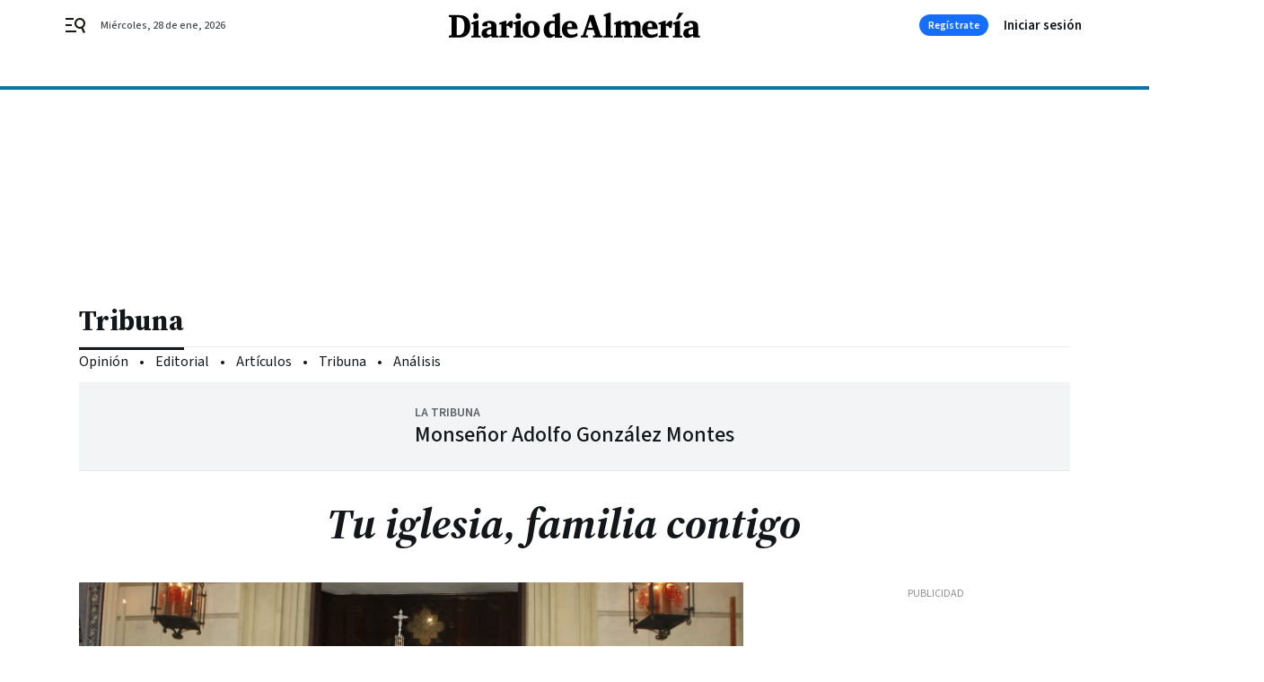

--- FILE ---
content_type: text/html; charset=UTF-8
request_url: https://www.diariodealmeria.es/opinion/tribuna/iglesia-familia-contigo_0_1190581273.html
body_size: 46736
content:



<!doctype html>
<html lang="es">
<head>
    <!-- bbnx generated at 2026-01-28T01:20:21+01:00 -->
    <meta charset="UTF-8">
    <meta name="viewport" content="width=device-width, initial-scale=1.0">
    <meta http-equiv="X-UA-Compatible" content="ie=edge">
    <meta name="generator" content="BBT bCube NX">

    <link rel="preconnect" href="https://fonts.googleapis.com">
<link rel="preconnect" href="https://fonts.gstatic.com" crossorigin>
<link href="https://fonts.googleapis.com/css2?family=Source+Sans+3:ital,wght@0,200..900;1,200..900&family=Source+Serif+4:ital,opsz,wght@0,8..60,200..900;1,8..60,200..900&display=swap" rel="stylesheet">

    <link rel="preload" href="/diariodealmeria/vendor.h-9f04c90ba4f98b79ed48.js" as="script">
    <link rel="preload" href="/diariodealmeria/app.h-86a0946d2c02cb2293db.js" as="script">
    <link rel="preload" href="/diariodealmeria/app.h-c22d8b19256602d1dfd6.css" as="style">

    <title>Tu iglesia, familia contigo</title>
    <meta name="description" content="El día de la Iglesia diocesana va calando en esa porción de la Iglesia universal que es la diócesis. Cada bautizado se integra en la Iglesia universal perteneciendo a una Iglesia diocesana, en la cual vive su fe y da testimonio de Cristo Jesús. Seguimos creando conciencia de que es así: que la Iglesia universal se hace presente en cada Iglesia diocesana con la entera realidad de su misión y de su misterio. De su misión porque el verdadero protagonista del anuncio de la buena noticia de la salvación es la Iglesia universal presente en la acción evangelizadora de cada Iglesia diocesana. De su misterio, porque la Iglesia una y santa de Cristo es portadora de la gracia que comunica mediante los sacramentos que se administran en cada Iglesia diocesana.">            <link rel="canonical" href="https://www.diariodealmeria.es/opinion/tribuna/iglesia-familia-contigo_0_1190581273.html">    
            
            <meta property="article:modified_time" content="2017-11-13T02:31:00+01:00">                    <meta property="article:published_time" content="2017-11-13T02:31:00+01:00">                    <meta property="article:section" content="Tribuna">                    <meta name="author" content="Monseñor Adolfo González Montes">                    <meta http-equiv="Content-Type" content="text/html; charset=UTF-8">                    <meta name="generator" content="BBT bCube NX">                    <meta name="keywords" content="iglesia, familia, contigo">                    <meta property="og:description" content="El día de la Iglesia diocesana va calando en esa porción de la Iglesia universal que es la diócesis. Cada bautizado se integra en la Iglesia universal perteneciendo a una Iglesia diocesana, en la cual vive su fe y da testimonio de Cristo Jesús. Seguimos creando conciencia de que es así: que la Iglesia universal se hace presente en cada Iglesia diocesana con la entera realidad de su misión y de su misterio. De su misión porque el verdadero protagonista del anuncio de la buena noticia de la salvación es la Iglesia universal presente en la acción evangelizadora de cada Iglesia diocesana. De su misterio, porque la Iglesia una y santa de Cristo es portadora de la gracia que comunica mediante los sacramentos que se administran en cada Iglesia diocesana.">                    <meta property="og:image" content="https://static.grupojoly.com/clip/a6cfeb55-4482-49ab-814d-a33da7da099a_facebook-aspect-ratio_default_0.jpg">                    <meta property="og:image:height" content="628">                    <meta property="og:image:width" content="1200">                    <meta property="og:site_name" content="Diario de Almería">                    <meta property="og:title" content="Tu iglesia, familia contigo">                    <meta property="og:type" content="article">                    <meta property="og:url" content="https://www.diariodealmeria.es/opinion/tribuna/iglesia-familia-contigo_0_1190581273.html">                    <meta name="publisher" content="Diario de Almería">                    <meta http-equiv="refresh" content="600">                    <meta name="robots" content="index,follow,max-image-preview:large">                    <meta name="twitter:card" content="summary_large_image">                    <meta name="twitter:description" content="El día de la Iglesia diocesana va calando en esa porción de la Iglesia universal que es la diócesis. Cada bautizado se integra en la Iglesia universal perteneciendo a una Iglesia diocesana, en la cual vive su fe y da testimonio de Cristo Jesús. Seguimos creando conciencia de que es así: que la Iglesia universal se hace presente en cada Iglesia diocesana con la entera realidad de su misión y de su misterio. De su misión porque el verdadero protagonista del anuncio de la buena noticia de la salvación es la Iglesia universal presente en la acción evangelizadora de cada Iglesia diocesana. De su misterio, porque la Iglesia una y santa de Cristo es portadora de la gracia que comunica mediante los sacramentos que se administran en cada Iglesia diocesana.">                    <meta name="twitter:image" content="https://static.grupojoly.com/clip/a6cfeb55-4482-49ab-814d-a33da7da099a_twitter-aspect-ratio_default_0.jpg">                    <meta name="twitter:title" content="Tu iglesia, familia contigo">                    <link rel="shortcut icon" href="https://static.grupojoly.com/clip/87c1fdd0-0126-4b00-bdd3-8738b7f1213f_source-aspect-ratio_default_0.jpg" type="image/x-icon">                    <link rel="apple-touch-icon" href="https://static.grupojoly.com/joly/public/file/2024/0918/09/app-launcher-almeri-a.png">                    <meta property="mrf:canonical" content="https://www.diariodealmeria.es/opinion/tribuna/iglesia-familia-contigo_0_1190581273.html">                    <meta property="mrf:authors" content="Monseñor Adolfo González Montes">                    <meta property="mrf:sections" content="Tribuna">                    <meta property="mrf:tags" content="noticia_id:6604553">                    <meta property="mrf:tags" content="fechapublicacion:20171113">                    <meta property="mrf:tags" content="lastmodify:">                    <meta property="mrf:tags" content="layout:noticias">                    <meta property="mrf:tags" content="accesstype:registro">                    <meta property="mrf:tags" content="keywords:iglesia;familia;contigo">                    <meta property="mrf:tags" content="categoria:Opinión">                    <meta property="mrf:tags" content="subcategoria:Tribuna">            
    
    <link rel="preconnect" href="https://static.grupojoly.com">
                                    <script type="application/ld+json">{"@context":"https:\/\/schema.org","@graph":[{"@context":"https:\/\/schema.org","@type":"NewsMediaOrganization","name":"Diario de Almer\u00eda","url":"https:\/\/www.diariodealmeria.es","logo":{"@type":"ImageObject","url":"https:\/\/www.diariodealmeria.es\/static\/logos\/diariodealmeria.svg"},"sameAs":["https:\/\/www.facebook.com\/elalmeria\/","https:\/\/twitter.com\/diariodalmeria","https:\/\/www.instagram.com\/diariodealmeria","https:\/\/t.me\/diariodealmeria_es","https:\/\/www.youtube.com\/channel\/UCbX5BOseHJbVCEECDj5Lrrg"],"foundingDate":"2007-11-11T00:00:00+01:00","@id":"https:\/\/www.diariodealmeria.es#organization"},{"@context":"https:\/\/schema.org","@type":"BreadcrumbList","name":"Tu iglesia, familia contigo","itemListElement":[{"@type":"ListItem","position":1,"item":{"@type":"CollectionPage","url":"https:\/\/www.diariodealmeria.es","name":"Diario de Almer\u00eda","@id":"https:\/\/www.diariodealmeria.es"}},{"@type":"ListItem","position":2,"item":{"@type":"CollectionPage","url":"https:\/\/www.diariodealmeria.es\/opinion\/tribuna\/","name":"Tribuna","@id":"https:\/\/www.diariodealmeria.es\/opinion\/tribuna\/"}},{"@type":"ListItem","position":3,"item":{"@type":"WebPage","url":"https:\/\/www.diariodealmeria.es\/opinion\/tribuna\/iglesia-familia-contigo_0_1190581273.html","name":"Tu iglesia, familia contigo","@id":"https:\/\/www.diariodealmeria.es\/opinion\/tribuna\/iglesia-familia-contigo_0_1190581273.html"}}],"@id":"https:\/\/www.diariodealmeria.es\/opinion\/tribuna\/iglesia-familia-contigo_0_1190581273.html#breadcrumb"},{"@context":"https:\/\/schema.org","@type":"NewsArticle","headline":"Tu iglesia, familia contigo","url":"https:\/\/www.diariodealmeria.es:443\/opinion\/tribuna\/iglesia-familia-contigo_0_1190581273.html","image":[{"@type":"ImageObject","url":"https:\/\/static.grupojoly.com\/clip\/a6cfeb55-4482-49ab-814d-a33da7da099a_source-aspect-ratio_1600w_0.jpg","width":1600,"height":1067,"name":"Tu iglesia, familia contigo"},{"@type":"ImageObject","url":"https:\/\/static.grupojoly.com\/clip\/a6cfeb55-4482-49ab-814d-a33da7da099a_16-9-aspect-ratio_1600w_0.jpg","width":1600,"height":900}],"datePublished":"2017-11-13T02:31:00+01:00","dateModified":"2017-11-13T02:31:00+01:00","publisher":{"@id":"https:\/\/www.diariodealmeria.es#organization"},"author":[{"@type":"Person","name":"Monse\u00f1or Adolfo Gonz\u00e1lez Montes"}],"mainEntityOfPage":"https:\/\/www.diariodealmeria.es\/opinion\/tribuna\/iglesia-familia-contigo_0_1190581273.html","isAccessibleForFree":false,"articleSection":["Tribuna"],"articleBody":" El d\u00eda de la Iglesia diocesana va calando en esa porci\u00f3n de la Iglesia universal que es la di\u00f3cesis. Cada bautizado se integra en la Iglesia universal perteneciendo a una Iglesia diocesana, en la cual vive su fe y da testimonio de Cristo Jes\u00fas. Seguimos creando conciencia de que es as\u00ed: que la Iglesia universal se hace presente en cada Iglesia diocesana con la entera realidad de su misi\u00f3n y de su misterio. De su misi\u00f3n porque el verdadero protagonista del anuncio de la buena noticia de la salvaci\u00f3n es la Iglesia universal presente en la acci\u00f3n evangelizadora de cada Iglesia diocesana. De su misterio, porque la Iglesia una y santa de Cristo es portadora de la gracia que comunica mediante los sacramentos que se administran en cada Iglesia diocesana.  Te preguntar\u00e1s qu\u00e9 quiere decir esto, aunque tu instinto de fe te est\u00e1 ya dando respuesta: que en tu Iglesia diocesana Cristo sigue ofreciendo la vida divina para regenerar la vida del hombre y crear la fraternidad que formamos, porque somos hijos Dios, Padre com\u00fan, y por la fe y el bautismo pertenecemos a la comuni\u00f3n eclesial, que el Esp\u00edritu Santo construye d\u00eda a d\u00eda dando cohesi\u00f3n a cuantos formamos agrupados esta gran familia.   Somos familia contigo, reza el lema de este a\u00f1o, el mismo del a\u00f1o pasado, porque t\u00fa te has integrado en la comuni\u00f3n de tu Iglesia mediante el bautismo y vives de la vida divina gracias a la Palabra de Dios y los sacramentos que ella proclama y dispensa. Por esto justamente tu Iglesia diocesana es cosa tuya y m\u00eda, de cada uno de los bautizados, que somos familia contigo como hijos de Dios. Ayuda a tu Iglesia a ser y permanecer como familia de Dios, porque sin tu colaboraci\u00f3n no podr\u00e1 serlo.  \u00bfC\u00f3mo puedes contribuir a dar cohesi\u00f3n a tu Iglesia? Respondiendo a la vocaci\u00f3n a la santidad, a la que Dios te llama, viviendo y participando de la vida de la Iglesia; y sosteniendo su misi\u00f3n, porque hemos sido enviados a anunciar un mensaje de esperanza. La Iglesia realiza muchas obras buenas, a veces no s\u00f3lo es mal comprendida, sino combatida por ideolog\u00edas que le son contrarias. Son muchos los que no valoran la religi\u00f3n de forma positiva, v\u00edctimas de sus prejuicios antirreligiosos; pero la fe religiosa es fuente de progreso espiritual, sin el cual tampoco hay verdadero progreso humano. Un mundo sin Dios est\u00e1 abocado al fracaso. La Iglesia tiene la misi\u00f3n de darle al mundo a Dios, garant\u00eda de un futuro para el hombre.  Sucede as\u00ed que, en nuestra sociedad, definirse por la Iglesia sin complejos no siempre es bien visto por todos, porque la Iglesia alza su voz para defender los derechos inalienables de la persona y de la familia, la libertad religiosa y esto tiene sus repercusiones sociales y p\u00fablicas. Algunos, que no son pocos, piensan que lo mejor es que la voz de tu Iglesia no se oiga. Si somos familia contigo, ayuda a tu Iglesia a seguir defendiendo que Dios es la garant\u00eda de los derechos fundamentales de las personas y de su dignidad.  Si otras veces te he pedido ayuda para que la Iglesia pueda seguir adelante con sus obras, esta vez te la pido para que pueda seguir siendo, sencillamente, la Iglesia de Jes\u00fas. No quiero que la Iglesia se disuelva o se haga perdonar lo que es tan s\u00f3lo porque hace cosas buenas como otras sociedades filantr\u00f3picas. Quiero que siga siendo lo que es como Iglesia de Jesucristo, porque s\u00f3lo as\u00ed podr\u00e1 seguir d\u00e1ndole a Dios al hombre y al mundo; y por eso mismo, extendiendo su caridad y atrayendo a la familia que todos somos, contigo y con los que se incorporen a ella gracias a ti.  Con mi afecto y bendici\u00f3n.","wordCount":665,"name":"Tu iglesia, familia contigo","description":"El d\u00eda de la Iglesia diocesana va calando en esa porci\u00f3n de la Iglesia universal que es la di\u00f3cesis. Cada bautizado se integra en la Iglesia universal perteneciendo a una Iglesia diocesana, en la cual vive su fe y da testimonio de Cristo Jes\u00fas. Seguimos creando conciencia de que es as\u00ed: que la Iglesia universal se hace presente en cada Iglesia diocesana con la entera realidad de su misi\u00f3n y de su misterio. De su misi\u00f3n porque el verdadero protagonista del anuncio de la buena noticia de la salvaci\u00f3n es la Iglesia universal presente en la acci\u00f3n evangelizadora de cada Iglesia diocesana. De su misterio, porque la Iglesia una y santa de Cristo es portadora de la gracia que comunica mediante los sacramentos que se administran en cada Iglesia diocesana.","keywords":[]}]}</script>
                <!-- New cookie policies (Marfeel) -->
<script type="text/javascript">
    if (!window.didomiConfig) {
        window.didomiConfig = {};
    }
    if (!window.didomiConfig.notice) {
        window.didomiConfig.notice = {};
    }
    if (!window.didomiConfig.app) {
        window.didomiConfig.app = {};
    }

    // time in seconds pay to reject should be valid. In this example, one day in seconds is 86400.
    window.didomiConfig.app.deniedConsentDuration = 86400;
    window.didomiConfig.notice.enable = false;
</script>
<!-- End New cookie policies (Marfeel) -->

<!-- Didomi CMP -->
<script async type="text/javascript">window.gdprAppliesGlobally=true;(function(){function a(e){if(!window.frames[e]){if(document.body&&document.body.firstChild){var t=document.body;var n=document.createElement("iframe");n.style.display="none";n.name=e;n.title=e;t.insertBefore(n,t.firstChild)}
    else{setTimeout(function(){a(e)},5)}}}function e(n,r,o,c,s){function e(e,t,n,a){if(typeof n!=="function"){return}if(!window[r]){window[r]=[]}var i=false;if(s){i=s(e,t,n)}if(!i){window[r].push({command:e,parameter:t,callback:n,version:a})}}e.stub=true;function t(a){if(!window[n]||window[n].stub!==true){return}if(!a.data){return}
        var i=typeof a.data==="string";var e;try{e=i?JSON.parse(a.data):a.data}catch(t){return}if(e[o]){var r=e[o];window[n](r.command,r.parameter,function(e,t){var n={};n[c]={returnValue:e,success:t,callId:r.callId};a.source.postMessage(i?JSON.stringify(n):n,"*")},r.version)}}
        if(typeof window[n]!=="function"){window[n]=e;if(window.addEventListener){window.addEventListener("message",t,false)}else{window.attachEvent("onmessage",t)}}}e("__tcfapi","__tcfapiBuffer","__tcfapiCall","__tcfapiReturn");a("__tcfapiLocator");(function(e){
        var t=document.createElement("script");t.id="spcloader";t.type="text/javascript";t.async=true;t.src="https://sdk.privacy-center.org/"+e+"/loader.js?target="+document.location.hostname;t.charset="utf-8";var n=document.getElementsByTagName("script")[0];n.parentNode.insertBefore(t,n)})("6e7011c3-735d-4a5c-b4d8-c8b97a71fd01")})();</script>
<!-- End Didomi CMP -->
                                    <script>
    window.adMap = {"networkCode":"","adUnitPath":"","segmentation":{"site":"","domain":"https:\/\/www.diariodealmeria.es","id":"6604553","type":"content","subtype":"noticias","language":"es","category":["Tribuna","Opini\u00f3n"],"tags":[],"authors":[],"geocont":""},"bannerTop":null,"bannerUnderHeader":{"type":"html","id":1000028,"slotType":"BANNER","minimumReservedHeightMobile":115,"minimumReservedHeightDesktop":265,"name":"Top, Int, Skin RC","active":true,"code":"<div id=\"top\" class=\"henneoHB\"><\/div>\n<div id=\"int\" class=\"henneoHB\"><\/div>\n<div id=\"skin\" class=\"henneoHB\"><\/div>"},"bannerFooter":null,"afterContent":null,"skyLeft":{"type":"html","id":1000027,"slotType":"SKY","minimumReservedHeightMobile":null,"minimumReservedHeightDesktop":600,"name":"Skyizda RC","active":true,"code":"<div id=\"skyizda\" class=\"henneoHB\"><\/div>"},"skyRight":{"type":"html","id":1000026,"slotType":"SKY","minimumReservedHeightMobile":null,"minimumReservedHeightDesktop":600,"name":"Skydcha RC","active":true,"code":"<div id=\"skydcha\" class=\"henneoHB\"><\/div>"},"outOfPage":null,"list":[{"index":3,"position":{"type":"html","id":1000051,"slotType":"RECTANGLE","minimumReservedHeightMobile":250,"minimumReservedHeightDesktop":450,"name":"Intext Contenidos Noticias DDA","active":true,"code":"<div class=\"adv-intext\">\n<script>function a(r){try{for(;r.parent&&r!==r.parent;)r=r.parent;return r}catch(r){return null}}var n=a(window);if(n&&n.document&&n.document.body){var s=document.createElement(\"script\");s.setAttribute(\"data-gdpr-applies\", \"${gdpr}\");s.setAttribute(\"data-consent-string\", \"${gdpr_consent}\");s.src=\"https:\/\/static.sunmedia.tv\/integrations\/7f9a1060-fcaa-4232-9db0-bbc31d0f95dd\/7f9a1060-fcaa-4232-9db0-bbc31d0f95dd.js\",s.async=!0,n.document.body.appendChild(s)}<\/script>\n\n<\/div>"}}],"vastUrl":"https:\/\/vast.sunmedia.tv\/df40fa1e-ea46-48aa-9f19-57533868f398?rnd=__timestamp__&gdpr=${gdpr}&gdpr_consent=${gdpr_consent}&referrerurl=__page-url__&rw=__player-width__&rh=__player-height__&cp.schain=${supply_chain}&t=${VALUE}","adMapName":"Admap Contenidos con columna derecha Desktop DDA","underRecirculationBannerLeft":null,"underRecirculationBannerRight":null} || [];
    window.adMapMobile = {"networkCode":"","adUnitPath":"","segmentation":{"site":"","domain":"https:\/\/www.diariodealmeria.es","id":"6604553","type":"content","subtype":"noticias","language":"es","category":["Tribuna","Opini\u00f3n"],"tags":[],"authors":[],"geocont":""},"bannerTop":{"type":"html","id":1000024,"slotType":"BANNER","minimumReservedHeightMobile":115,"minimumReservedHeightDesktop":265,"name":"Top, Int RC","active":true,"code":"<div id=\"top\" class=\"henneoHB\"><\/div>\n<div id=\"int\" class=\"henneoHB\"><\/div>"},"bannerUnderHeader":null,"bannerFooter":null,"afterContent":null,"skyLeft":null,"skyRight":null,"outOfPage":null,"list":[{"index":3,"position":{"type":"html","id":1000013,"slotType":"RECTANGLE","minimumReservedHeightMobile":600,"minimumReservedHeightDesktop":600,"name":"Right1 RC","active":true,"code":"<div class=\"henneoHB henneoHB-right\" ><\/div>"}},{"index":5,"position":{"type":"html","id":1000051,"slotType":"RECTANGLE","minimumReservedHeightMobile":250,"minimumReservedHeightDesktop":450,"name":"Intext Contenidos Noticias DDA","active":true,"code":"<div class=\"adv-intext\">\n<script>function a(r){try{for(;r.parent&&r!==r.parent;)r=r.parent;return r}catch(r){return null}}var n=a(window);if(n&&n.document&&n.document.body){var s=document.createElement(\"script\");s.setAttribute(\"data-gdpr-applies\", \"${gdpr}\");s.setAttribute(\"data-consent-string\", \"${gdpr_consent}\");s.src=\"https:\/\/static.sunmedia.tv\/integrations\/7f9a1060-fcaa-4232-9db0-bbc31d0f95dd\/7f9a1060-fcaa-4232-9db0-bbc31d0f95dd.js\",s.async=!0,n.document.body.appendChild(s)}<\/script>\n\n<\/div>"}},{"index":9,"position":{"type":"html","id":1000014,"slotType":"RECTANGLE","minimumReservedHeightMobile":600,"minimumReservedHeightDesktop":600,"name":"Right2 RC","active":true,"code":"<div class=\"henneoHB henneoHB-right\" ><\/div>"}},{"index":13,"position":{"type":"html","id":1000015,"slotType":"RECTANGLE","minimumReservedHeightMobile":600,"minimumReservedHeightDesktop":600,"name":"Right3 RC","active":true,"code":"<div class=\"henneoHB henneoHB-right\" ><\/div>"}},{"index":17,"position":{"type":"html","id":1000016,"slotType":"RECTANGLE","minimumReservedHeightMobile":600,"minimumReservedHeightDesktop":600,"name":"Right4 RC","active":true,"code":"<div class=\"henneoHB henneoHB-right\" ><\/div>"}}],"vastUrl":"https:\/\/vast.sunmedia.tv\/df40fa1e-ea46-48aa-9f19-57533868f398?rnd=__timestamp__&gdpr=${gdpr}&gdpr_consent=${gdpr_consent}&referrerurl=__page-url__&rw=__player-width__&rh=__player-height__&cp.schain=${supply_chain}&t=${VALUE}","adMapName":"Admap Contenidos Mobile DDA","underRecirculationBannerLeft":null,"underRecirculationBannerRight":null} || [];
</script>
                        
            <!-- Tag per site - Google Analytics -->

    
    <!-- Google Analytics -->
    <script>
        window.dataLayer = window.dataLayer || [];
        window.dataLayer.push({
                        'site': 'dda',                        'categoria': 'Opinión',                        'subcategoria': 'Tribuna',                        'secundarias': '',                        'section': 'Opinión',                        'platform': 'Desktop',                        'layout': 'noticias',                        'createdby': '',                        'titular': 'Tu-iglesia,-familia-contigo',                        'fechapublicacion': '20171113',                        'lastmodify': '',                        'keywords': 'iglesia,familia,contigo',                        'noticia_id': '6604553',                        'seotag': '',                        'title': 'Tu iglesia, familia contigo',                        'firma': 'Monseñor Adolfo González Montes',                        'media_id': '408',                        'author': '',                        'user': '',                        'image': 'https://static.grupojoly.com/clip/a6cfeb55-4482-49ab-814d-a33da7da099a_16-9-aspect-ratio_25p_0.jpg',                        'canonical': 'https://www.diariodealmeria.es/opinion/tribuna/iglesia-familia-contigo_0_1190581273.html',                        'template': 'normal',                        'op_column': '',                        'fechadeactualizacion': '2017-11-13 05:04:17',                        'accesstype': 'registro',                        'mediatype': 'imagen',                        'user_logged': '0',                        'user_id': '',                        'ga_id': '',                        'su': '',                        'kid': ''                    });
    </script>
    <script>
    function updateDataLayerPlatform() {
        const isMobile = detectMob();
        if (isMobile) {
            window.dataLayer.push({ 'platform': 'Mobile' });
        }
    }

    function detectMob() {
        const toMatch = [
            /Android/i,
            /webOS/i,
            /iPhone/i,
            /iPad/i,
            /iPod/i,
            /BlackBerry/i,
            /Windows Phone/i
        ];

        return toMatch.some((toMatchItem) => {
            return navigator.userAgent.match(toMatchItem);
        });
    }

    updateDataLayerPlatform();
    </script>

    <!-- Google Tag Manager -->
    <script>
    window.jolTagManagerId = "GTM-NFF8PB";
    (function (w, d, s, l, i) {
        w[l] = w[l] || [];
        w[l].push({ 'gtm.start': new Date().getTime(), event: 'gtm.js' });
        const f = d.getElementsByTagName(s)[0],
            j = d.createElement(s),
            dl = l != 'dataLayer' ? '&l=' + l : '';
        j.src = 'https://www.googletagmanager.com/gtm.js?id=' + i + dl;
        j.async = 'true';
        f.parentNode.insertBefore(j, f);
    })(window, document, 'script', 'dataLayer', 'GTM-NFF8PB');
    </script>
    <!-- End Google Tag Manager -->

<!-- Google Tag Manager (Alayans -> Addoor) - https://mgr.bitban.com/issues/129004 -->
<script>(function(w,d,s,l,i){w[l]=w[l]||[]; w[l].push({'gtm.start':new Date().getTime(), event:'gtm.js'});var f=d.getElementsByTagName(s)[0],j=d.createElement(s), dl=l!='dataLayer'?'&l='+l:'';j.async=true;j.src='https://www.googletagmanager.com/gtm.js?id='+i+dl;f.parentNode.insertBefore(j,f);
    })(window,document, 'script', 'dataLayer', 'GTM-P3BNRJ4L'); </script>
<!-- End Google Tag Manager -->
    
                        <style>
        #related-6604553 {
            display: none;
        }
    </style>
    <link rel="preload" href="/diariodealmeria/brick/hot-topics-joly-default-brick.h-4000022b0ce0748cb21e.css" as="style"><link rel="preload" href="/diariodealmeria/brick/header-joly-default-brick.h-e04d2dd5be8b7c2df58b.css" as="style"><link rel="preload" href="/diariodealmeria/brick/footer-joly-default-brick.h-3e801cf7d1194f866718.css" as="style"><link rel='stylesheet' href='/diariodealmeria/brick/hot-topics-joly-default-brick.h-4000022b0ce0748cb21e.css'><link rel='stylesheet' href='/diariodealmeria/brick/header-joly-default-brick.h-e04d2dd5be8b7c2df58b.css'><link rel='stylesheet' href='/diariodealmeria/brick/footer-joly-default-brick.h-3e801cf7d1194f866718.css'>

    <link rel="stylesheet" href="/diariodealmeria/app.h-c22d8b19256602d1dfd6.css">

                
                                
                    <!-- Seedtag Config -->

<script defer>

function getCookieForSeedtag(name) {
    const cookies = document.cookie.split(";");
    for (let cookie of cookies) {
        cookie = cookie.trim();
        if (cookie.startsWith(name + "=")) {
            try {
                return decodeURIComponent(cookie.substring(name.length + 1));
            } catch (e) {
                return "";
            }
        }
    }
    return "";
}

setTimeout(() => {
    const userSessionCookie = getCookieForSeedtag('nx-session-user');
    let isSubscriber = false;
    if (userSessionCookie) {
        try {
            const userData = JSON.parse(userSessionCookie);
            if (userData && userData.type && userData.type.toString() === '2') {
                isSubscriber = true;
            }
        } catch (e) {
            console.error("Integration Error: Error parsing user session cookie.", e);
        }
    }

    if (!isSubscriber) {
        !function(){window.hb_now=Date.now();var e=document.getElementsByTagName("script")[0],t="https://hb.20m.es/stable/config/grupojoly.com/desktop-mobile.min.js";
        window.location.search.match(/hb_test=true/)&&(t=t.replace("/stable/","/test/"));var n=document.createElement("script");n.async=!0,n.src=t,e.parentNode.insertBefore(n,e)}();
    }
}, 500);

</script>
<!-- Indigitall -->
<script defer type="text/javascript" src="/static/indigitall/sdk.min.js"></script>
<script defer type="text/javascript" src="/static/indigitall/worker.min.js"></script>
<!-- GFK -->

    
    <script defer type="text/javascript">
        var gfkS2sConf = {
            media: "DiariodealmeriaWeb",
            url: "//es-config.sensic.net/s2s-web.js",
            type:     "WEB",
            logLevel: "none"
        };

        (function (w, d, c, s, id, v) {
            if (d.getElementById(id)) {
                return;
            }

            w.gfkS2sConf = c;
            w[id] = {};
            w[id].agents = [];
            var api = ["playStreamLive", "playStreamOnDemand", "stop", "skip", "screen", "volume", "impression"];
            w.gfks = (function () {
                function f(sA, e, cb) {
                    return function () {
                        sA.p = cb();
                        sA.queue.push({f: e, a: arguments});
                    };
                }
                function s(c, pId, cb) {
                    var sA = {queue: [], config: c, cb: cb, pId: pId};
                    for (var i = 0; i < api.length; i++) {
                        var e = api[i];
                        sA[e] = f(sA, e, cb);
                    }
                    return sA;
                }
                return s;
            }());
            w[id].getAgent = function (cb, pId) {
                var a = {
                    a: new w.gfks(c, pId || "", cb || function () {
                        return 0;
                    })
                };
                function g(a, e) {
                    return function () {
                        return a.a[e].apply(a.a, arguments);
                    }
                }
                for (var i = 0; i < api.length; i++) {
                    var e = api[i];
                    a[e] = g(a, e);
                }
                w[id].agents.push(a);
                return a;
            };

            var lJS = function (eId, url) {
                var tag = d.createElement(s);
                var el = d.getElementsByTagName(s)[0];
                tag.id = eId;
                tag.async = true;
                tag.type = 'text/javascript';
                tag.src = url;
                el.parentNode.insertBefore(tag, el);
            };

            if (c.hasOwnProperty(v)) {lJS(id + v, c[v]);}
            lJS(id, c.url);
        })(window, document, gfkS2sConf, 'script', 'gfkS2s', 'visUrl');
    </script>
    <script defer type="text/javascript">
        var agent = gfkS2s.getAgent();
        let c1 = window.location.hostname.replace("www.", "");
        let c2 = "homepage";
        if (window.location.pathname.length > 1) {
            c2 = window.location.pathname;
            if (window.location.pathname.lastIndexOf("/") > 0) {
                c2 = window.location.pathname.substring(1, window.location.pathname.lastIndexOf("/"));
            }
        }
        var customParams = {
            c1: c1,
            c2: c2
        }

        agent.impression("default", customParams);
    </script>
<!-- Marfeel head-->
<script defer type="text/javascript">
    function e(e){var t=!(arguments.length>1&&void 0!==arguments[1])||arguments[1],c=document.createElement("script");c.src=e,t?c.type="module":(c.async=!0,c.type="text/javascript",c.setAttribute("nomodule",""));var n=document.getElementsByTagName("script")[0];n.parentNode.insertBefore(c,n)}function t(t,c,n){var a,o,r;null!==(a=t.marfeel)&&void 0!==a||(t.marfeel={}),null!==(o=(r=t.marfeel).cmd)&&void 0!==o||(r.cmd=[]),t.marfeel.config=n,t.marfeel.config.accountId=c;var i="https://sdk.mrf.io/statics";e("".concat(i,"/marfeel-sdk.js?id=").concat(c),!0),e("".concat(i,"/marfeel-sdk.es5.js?id=").concat(c),!1)}!function(e,c){var n=arguments.length>2&&void 0!==arguments[2]?arguments[2]:{};t(e,c,n)}(window,3358,{} /*config*/);
</script>

<!-- Interstitial Adgage -->
    <script defer src="https://cdn.adkaora.space/grupojoly/generic/prod/adk-init.js" data-version="v3" type="text/javascript"></script>
<!-- Besocy head -->
<script>
(function(d,s,id,h,t){
    var js,r,djs = d.getElementsByTagName(s)[0];
    if (d.getElementById(id)) {return;}
    js = d.createElement('script');js.id =id;js.async=1;
    js.h=h;js.t=t;
    r=encodeURI(btoa(d.referrer));
    js.src="//"+h+"/pixel/js/"+t+"/"+r;
    djs.parentNode.insertBefore(js, djs);
}(document, 'script', 'dogtrack-pixel','joly.spxl.socy.es', 'JOLYOzD0eCrpfv'));
</script>
<!-- Besocy head -->

<script>
    function getCookie(name) {
        const cookies = document.cookie.split(";");
        for (let cookie of cookies) {
            cookie = cookie.trim();
            if (cookie.startsWith(name + "=")) {
                try {
                    return decodeURIComponent(cookie.substring(name.length + 1));
                } catch (e) {
                    return "";
                }
            }
        }
        return "";
    }

    let isSubscriber = false;
    const userSessionCookie = getCookie('nx-session-user');

    let parsedUserData = null;

    if (userSessionCookie) {
        try {
            const userData = JSON.parse(userSessionCookie);
            parsedUserData = userData;

            if (userData && userData.type && userData.type.toString() === '2') {
                isSubscriber = true;
            }

            document.addEventListener("DOMContentLoaded", function() {
                const headerbtnsubscription = document.getElementById('headerbtnsubscription');
                if (headerbtnsubscription) {
                    if (isSubscriber) {
                        headerbtnsubscription.style.display = 'none';
                    } else {
                        headerbtnsubscription.style.display = 'flex';
                    }
                }
            });
        } catch (e) {
            console.error("Integration Error: Error parsing user session cookie.", e);
        }
    }

        </script>
<!-- Permutive -->


        
<script defer type="text/javascript" src="https://cdns.gigya.com/js/gigya.js?apiKey=3_-8Mcbt87bbVpSfF7JwG3bEJuMrGMIvau_ELOwXa3GgUbHx5bdlb18sbMpGzP-rnb">
    {
        'lang': 'es',
        'sessionExpiration': 2592000,
    }
</script>
        
    <style>@media all and (max-width: 768px) {#id-bannerTop { min-height: 115px; }} </style>
<style>@media all and (min-width: 769px) {#id-bannerUnderHeader { min-height: 265px; }} </style>
<style>@media all and (min-width: 1100px) {#id-1000051-advertising--desktop { min-height: 486px; }} </style>
<style>@media all and (max-width: 1099px) {#id-1000013-advertising--mobile { min-height: 636px; }} </style>
<style>@media all and (max-width: 1099px) {#id-1000051-advertising--mobile { min-height: 286px; }} </style>
<style>@media all and (max-width: 1099px) {#id-1000014-advertising--mobile { min-height: 636px; }} </style>

    <script>
    function getCookie(name) {
        const cookies = document.cookie.split(";");
        for (let cookie of cookies) {
            cookie = cookie.trim();
            if (cookie.startsWith(name + "=")) {
                try {
                    return decodeURIComponent(cookie.substring(name.length + 1));
                } catch (e) {
                    return "";
                }
            }
        }
        return "";
    }
    let isSubscriberCaseAdWall = false;
    const userSessionCookie = getCookie('nx-session-user');
    if (userSessionCookie) {
        try {
            const userData = JSON.parse(userSessionCookie);
            if (userData && userData.type && userData.type.toString() === '2') {
                isSubscriberCaseAdWall = true;
            }
        } catch (e) {
            console.error("Integration Error: Error parsing user session cookie.", e);
        }
    }
    window.yieldMasterCmd = window.yieldMasterCmd || [];
    window.yieldMasterCmd.push(function() { window.yieldMaster.init({ pageVersionAutodetect: true, enableAdUnits: isSubscriberCaseAdWall ? [] : ['DDL_ADWALL'] }); });
</script>
</head>


<body class="web-mode diariodealmeria  sky-grid sky-grid-content">

  
      <!-- Global site tag (gtag.js) - Google Analytics -->

    <!-- Google Tag Manager (noscript) -->
    <noscript><iframe src="https://www.googletagmanager.com/ns.html?id=GTM-NFF8PB"
                      height="0" width="0" style="display:none;visibility:hidden"></iframe></noscript>
    <!-- End Google Tag Manager (noscript) -->
  
        
            <!-- Begin comScore Tag -->
        <script>
            var _comscore = _comscore || [];
            _comscore.push({ c1: "2", c2: "14621244" });
            (function() {
                var s = document.createElement("script"), el = document.getElementsByTagName("script")[0]; s.async = true;
                s.src = "https://sb.scorecardresearch.com/cs/14621244/beacon.js";
                el.parentNode.insertBefore(s, el);
            })();
        </script>
        <noscript>
            <img src="https://sb.scorecardresearch.com/p?c1=2&c2=14621244&cv=3.6&cj=1" alt="comScore">
        </noscript>
        <!-- End comScore Tag -->
    
  
  
<div id="app">
    <page-variables :content-id="6604553"                    :running-in-showroom="false"
                    :site-url="&quot;https:\/\/www.diariodealmeria.es&quot;"
                    :site="{&quot;id&quot;:15,&quot;name&quot;:&quot;Diario de Almer\u00eda&quot;,&quot;alias&quot;:&quot;diariodealmeria&quot;,&quot;url&quot;:&quot;https:\/\/www.diariodealmeria.es&quot;,&quot;staticUrl&quot;:null,&quot;scheme&quot;:&quot;https&quot;,&quot;mediaId&quot;:5}"
                    :preview="false"
                    :feature-flags="{&quot;CmsAuditLog.enabled&quot;:true,&quot;ManualContentIdInBoardsAndComposition.enabled&quot;:true,&quot;ShowLanguageToolFAB.Enabled&quot;:true}"></page-variables>
                                            <nx-paywall-manager :content-id="6604553"></nx-paywall-manager>
            <nx-paywall-version-testing></nx-paywall-version-testing>
            
            
                        <aside id="id-bannerTop" data-ad-type="bannerTop">
                <nx-advertising-position type="bannerTop"></nx-advertising-position>
            </aside>
            
            
            
        
            <div class="top_container">
                        <nav aria-label="Saltar al contenido">
                <a href="#content-body" tabindex="0" class="sr-only gl-accessibility">Ir al contenido</a>
            </nav>
            
                                            
                

            
                                            
                
<nx-header-joly-default inline-template>
    <header class="bbnx-header diariodealmeria   "
            :class="{
            'sticky': this.headerSticky,
            'stickeable': this.headerStickable,
            'open_menu': this.openMenu,
            'open_search': this.openSearch }">
        <div class="bbnx-header-wrapper">
            <button class="burger"
                    aria-expanded="false"
                    @click.stop="toggleMenu"
                    aria-label="header.menu.open">
                <span class="sr-only">header.menu.open</span>
                <svg width="24" height="24" viewBox="0 0 24 24" fill="none" xmlns="http://www.w3.org/2000/svg">
<path fill-rule="evenodd" clip-rule="evenodd" d="M10 4H1V6H10V4ZM13 18H1V20H13V18ZM1 11H8V13H1V11ZM22.6453 12.0163C23.7635 8.89772 22.15 5.46926 19.0388 4.35308C15.9275 3.23699 12.4933 4.85461 11.3627 7.96875C10.2322 11.0829 11.8322 14.5178 14.939 15.6462C16.1126 16.0666 17.3318 16.0999 18.4569 15.8118L20.8806 21L22.9881 20.0095L20.5604 14.812C21.4838 14.1292 22.2237 13.1761 22.6453 12.0163ZM13.3081 8.64794C14.061 6.60972 16.3173 5.56022 18.3531 6.30143C20.3991 7.05629 21.4422 9.32957 20.6794 11.3795L20.6208 11.5266C19.8047 13.463 17.6031 14.4318 15.6213 13.6973C13.5898 12.9445 12.5552 10.6862 13.3081 8.64794Z" fill="#1A1813"/>
</svg>

            </button>
            <span class="register-date register-date--xl A-100-500-500-N" v-text="dateTimeNow"></span>
                        <a href="/" class="logo expanded" title="Ir a Diario de Almería">
                                                            <svg width="392" height="40" viewBox="0 0 392 40" fill="none" xmlns="http://www.w3.org/2000/svg">
<path d="M241.248 38.7778V36.1606L243.957 35.8007L244.559 35.1323V6.10688H241.34V3.64396L250.091 0.66687H252.523V35.1323L253.171 35.8007L256.02 36.0578V38.7778H241.248Z" fill="black"/>
<path d="M365.776 0.862259H358.784L354.11 10.6008H358.213L365.776 0.862259Z" fill="black"/>
<path fill-rule="evenodd" clip-rule="evenodd" d="M374.646 21.45V16.2414C379.039 16.2424 380.837 17.6464 380.837 21.1466V22.5966C372.795 24.4014 369.556 25.4452 368.157 26.6021C366.512 27.9492 365.571 30.0522 365.571 32.4534C365.571 36.4537 368.27 39.3331 372.096 39.3331C374.538 39.3331 376.831 38.4024 380.744 35.8521L381.418 38.6647H391.886V36.0064L389.316 35.7544L388.801 35.1066V23.8461C388.801 18.8945 388.421 17.4908 386.704 15.7889C384.94 14.0869 382.127 13.218 378.451 13.218C371.715 13.218 366.589 15.9894 366.589 19.4961C366.589 20.8998 367.355 21.45 369.288 21.45H374.646ZM380.842 25.9028V33.4046C378.945 34.1553 378.112 34.3559 377.042 34.3559C375.016 34.3559 373.633 32.9059 373.633 30.808C373.633 29.0084 374.492 27.8052 376.405 26.9568C377.505 26.5044 377.932 26.4015 380.842 25.9028Z" fill="black"/>
<path d="M357.832 13.2231H360.594V35.1837L361.2 35.8418L364.049 36.0938V38.7778H349.369V36.0938L352.12 35.8418L352.634 35.1837V18.622H349.647V16.2105L357.832 13.2231Z" fill="black"/>
<path d="M327.419 36.0886V38.7727H342.566V36.1144L339.065 35.8624L338.463 35.2197V20.8124L339.63 20.761C341.867 20.761 343.081 21.6968 344.063 24.2317H347.379L348.685 14.2412C347.611 13.4082 346.958 13.254 345.091 13.254C344.813 13.254 344.675 13.254 344.299 13.362C341.821 14.9662 340.283 16.4213 338.036 19.0539L338.468 13.218H335.702L327.002 16.2054V18.6169H330.504V35.1785L329.99 35.8367L327.419 36.0886Z" fill="black"/>
<path fill-rule="evenodd" clip-rule="evenodd" d="M325.557 36.4074C321.5 38.5104 318.323 39.3331 314.353 39.3331C306.42 39.3331 301.473 34.3044 301.473 25.9953C301.473 18.3134 306.558 13.2334 314.353 13.2334C321.495 13.2334 325.696 17.8044 325.696 25.224V25.9387H309.592C309.921 31.6358 312.204 34.4072 316.642 34.4072C319.68 34.4072 322.2 33.6103 325.557 31.5844V36.4074ZM309.782 22.7148H317.387C317.248 18.1335 316.318 16.4624 313.798 16.4624C311.088 16.4624 309.921 18.3134 309.782 22.7148Z" fill="black"/>
<path d="M257.604 36.0886V38.7778L257.609 38.7727H270.689V36.0835L269.08 35.8316L268.509 35.1785V18.8534C269.944 18.6066 270.468 18.5552 271.075 18.5552C273.913 18.5552 275.266 20.2674 275.266 23.8306V35.1785L274.741 35.8316L273.168 36.0835V38.7727H285.909V36.0835L283.796 35.8316L283.22 35.1785V19.0539C284.135 18.8071 284.757 18.7043 285.955 18.7043C289.745 18.7043 290.994 20.1697 290.994 24.4836V35.1837L290.413 35.8367L288.547 36.0886V38.7778H301.982V36.0886L299.417 35.8367L298.949 35.1837V22.4269C298.949 16.2002 296.799 13.218 292.275 13.218C289.596 13.218 287.102 14.1384 282.505 16.8532C280.593 14.2926 278.844 13.218 276.592 13.218C274.34 13.218 272.34 14.0869 268.504 16.5499V13.2694H265.738L257.604 16.2516V18.658H260.55V35.1837L260.031 35.8367L257.604 36.0886Z" fill="black"/>
<path fill-rule="evenodd" clip-rule="evenodd" d="M226.064 4.30215H219.338L208.762 35.5642L205.769 35.775V38.7778H216.865V35.775L213.924 35.4048L213.461 34.7775L215.765 27.07H225.694L228.167 34.8341L227.792 35.5128L224.619 35.775V38.7778H239.741V35.775L236.898 35.3585L226.064 4.30215ZM216.87 23.8101L220.562 12.6678L224.341 23.8101H216.87Z" fill="black"/>
<path fill-rule="evenodd" clip-rule="evenodd" d="M200.432 31.5895V31.5906C197.08 33.6119 194.557 34.4072 191.527 34.4072C187.089 34.4072 184.806 31.6358 184.477 25.9387H200.576V25.224C200.576 17.8044 196.375 13.2334 189.233 13.2334C181.438 13.2334 176.353 18.3134 176.353 25.9953C176.353 34.3044 181.299 39.3331 189.233 39.3331C193.203 39.3331 196.375 38.5104 200.432 36.4074V31.5906L200.442 31.5844L200.432 31.5895ZM184.662 22.7148H192.267C192.128 18.1335 191.197 16.4624 188.678 16.4624C185.968 16.4624 184.801 18.3134 184.662 22.7148Z" fill="black"/>
<path fill-rule="evenodd" clip-rule="evenodd" d="M165.103 6.59018H161.781V4.13241L170.306 1.15531H173.068V35.3019L173.674 35.9652L176.333 36.2223V38.9217H165.108V35.8161C161.133 38.5669 159.421 39.3331 157.061 39.3331C151.667 39.3331 147.806 34.0782 147.806 26.7563C147.806 18.6682 152.783 13.2077 160.064 13.2077C161.267 13.2077 163.026 13.3516 165.103 13.6961V6.59018ZM165.113 17.2491V33.7851H165.118C163.869 33.9856 163.082 34.037 162.295 34.037C158.413 34.037 156.377 31.2913 156.377 25.5891C156.377 19.8868 158.501 16.483 162.018 16.483C162.938 16.483 163.817 16.6938 165.113 17.2491Z" fill="black"/>
<path fill-rule="evenodd" clip-rule="evenodd" d="M128.848 13.2334C136.972 13.2334 141.826 18.226 141.826 26.3295C141.826 34.4329 136.972 39.3228 128.36 39.3228C119.747 39.3228 114.996 34.5358 114.996 26.3295C114.996 18.1232 119.943 13.2334 128.848 13.2334ZM128.411 16.4624C125.141 16.4624 123.557 19.6863 123.557 26.2781C123.557 32.8698 125.1 36.0886 128.457 36.0886C131.815 36.0886 133.26 33.0704 133.26 26.4272C133.26 19.5269 131.774 16.4573 128.411 16.4573V16.4624Z" fill="black"/>
<path d="M112.513 5.59786C112.513 2.883 110.692 0.944546 108.178 0.944546L108.183 0.949692C105.674 0.949692 103.952 2.93956 103.952 5.64928C103.952 8.359 105.623 10.3489 108.137 10.3489C110.651 10.3489 112.513 8.31273 112.513 5.59786Z" fill="black"/>
<path d="M109.191 12.8529H111.957V35.1477L112.564 35.8058L115.413 36.0629V38.7778H100.733V36.0629L103.479 35.8058L103.998 35.1477V18.3237H101.01V15.8711L109.191 12.8529Z" fill="black"/>
<path d="M78.8289 36.0886V38.7778L78.834 38.7727H93.9817V36.1144L90.4802 35.8624L89.8734 35.2197V20.8124L91.0458 20.761C93.2824 20.761 94.4959 21.6968 95.478 24.2317H98.7893L100.1 14.2412C99.0207 13.4082 98.3677 13.254 96.5012 13.254C96.2235 13.254 96.0847 13.254 95.7094 13.362C93.231 14.9662 91.6936 16.4213 89.4415 19.0539L89.8683 13.218H87.102L78.4124 16.2054V18.6169H81.9139V35.1785L81.3998 35.8367L78.8289 36.0886Z" fill="black"/>
<path fill-rule="evenodd" clip-rule="evenodd" d="M60.0408 16.2414V21.45H54.6831C52.7497 21.45 51.9836 20.8998 51.9836 19.4961C51.9836 15.9894 57.1151 13.218 63.8509 13.218C67.5272 13.218 70.3398 14.0869 72.1034 15.7889C73.8208 17.4908 74.2013 18.8945 74.2013 23.8461V35.1066L74.7155 35.7544L77.2863 36.0064V38.6647H66.8177L66.1492 35.8521C62.2312 38.4024 59.938 39.3331 57.5008 39.3331C53.6753 39.3331 50.9758 36.4537 50.9758 32.4534C50.9758 30.0522 51.9168 27.9492 53.5622 26.6021C54.9607 25.4452 58.2 24.4014 66.2469 22.5966V21.1466C66.2469 17.6451 64.4422 16.2414 60.0459 16.2414H60.0408ZM66.2418 33.4046V25.9028C63.3264 26.4015 62.8996 26.5044 61.7993 26.9568C59.8865 27.8052 59.0279 29.0084 59.0279 30.808C59.0279 32.9059 60.411 34.3559 62.4369 34.3559C63.5064 34.3559 64.3393 34.1553 66.2418 33.4046Z" fill="black"/>
<path d="M46.2454 5.59786C46.2454 2.883 44.4303 0.944546 41.9212 0.944546L41.916 0.949692C39.4017 0.949692 37.6792 2.93956 37.6792 5.64928C37.6792 8.359 39.3554 10.3489 41.8697 10.3489C44.3841 10.3489 46.2454 8.31273 46.2454 5.59786Z" fill="black"/>
<path d="M43.5459 12.8529H46.3019V35.1477L46.9087 35.8058L49.7624 36.0629V38.7778H35.0774V36.0629L37.8334 35.8058L38.3476 35.1477V18.3237H35.3602V15.8711L43.5459 12.8529Z" fill="black"/>
<path fill-rule="evenodd" clip-rule="evenodd" d="M16.2379 4.30215H0.113281V7.27924L3.23949 7.48491L3.98505 8.25103V34.613L3.23949 35.595L0.113281 35.7956V38.7778H16.2379C27.3236 38.7778 33.3549 32.5151 33.3549 21.5683C33.3549 10.6214 27.2773 4.30215 16.2379 4.30215ZM14.0218 35.338H12.0474V7.74199H14.0218C20.9118 7.74199 24.2848 12.0097 24.2848 21.414C24.2848 30.8183 20.9632 35.338 14.0218 35.338Z" fill="black"/>
</svg>

                                                    </a>
                            <ul class="navigation">
                                            <li class="navigation-item">
                                                            <a class="navigation-item-title A-200-700-500-C" title="Almería"
                                   href="https://www.diariodealmeria.es/almeria/"
                                                                      rel="noreferrer">
                                   Almería
                                                                          <span class="navigation-item-icon"><svg height="5" viewBox="0 0 10 5" width="10" xmlns="http://www.w3.org/2000/svg"><path d="m0 0 5 5 5-5z"/></svg>
</span>
                                                                   </a>
                                                                                        <ul class="navigation-item-children" aria-expanded="true">
                                                                            <li>
                                                                                            <a class="navigation-item-children-title A-200-300-500-N"
                                                   title="Bajo Palio"
                                                   href="https://www.diariodealmeria.es/semanasanta/"
                                                                                                       rel="noreferrer">
                                                   Bajo Palio
                                                </a>
                                                                                    </li>
                                                                            <li>
                                                                                            <a class="navigation-item-children-title A-200-300-500-N"
                                                   title="Universidad de Almería"
                                                   href="https://www.diariodealmeria.es/suplementos-diario-de-almeria/ual/"
                                                                                                       rel="noreferrer">
                                                   Universidad de Almería
                                                </a>
                                                                                    </li>
                                                                    </ul>
                                                    </li>
                                            <li class="navigation-item">
                                                            <a class="navigation-item-title A-200-700-500-C" title="Vivir"
                                   href="https://www.diariodealmeria.es/almeria-para-vivirla/"
                                                                      rel="noreferrer">
                                   Vivir
                                                                   </a>
                                                                                </li>
                                            <li class="navigation-item">
                                                            <a class="navigation-item-title A-200-700-500-C" title="Provincia"
                                   href="https://www.diariodealmeria.es/provincia/"
                                                                      rel="noreferrer">
                                   Provincia
                                                                          <span class="navigation-item-icon"><svg height="5" viewBox="0 0 10 5" width="10" xmlns="http://www.w3.org/2000/svg"><path d="m0 0 5 5 5-5z"/></svg>
</span>
                                                                   </a>
                                                                                        <ul class="navigation-item-children" aria-expanded="true">
                                                                            <li>
                                                                                            <a class="navigation-item-children-title A-200-300-500-N"
                                                   title="El Ejido"
                                                   href="https://www.diariodealmeria.es/provincia/el_ejido/"
                                                                                                       rel="noreferrer">
                                                   El Ejido
                                                </a>
                                                                                    </li>
                                                                            <li>
                                                                                            <a class="navigation-item-children-title A-200-300-500-N"
                                                   title="Roquetas de Mar"
                                                   href="https://www.diariodealmeria.es/provincia/roquetas_de_mar/"
                                                                                                       rel="noreferrer">
                                                   Roquetas de Mar
                                                </a>
                                                                                    </li>
                                                                            <li>
                                                                                            <a class="navigation-item-children-title A-200-300-500-N"
                                                   title="Adra"
                                                   href="https://www.diariodealmeria.es/provincia/adra/"
                                                                                                       rel="noreferrer">
                                                   Adra
                                                </a>
                                                                                    </li>
                                                                            <li>
                                                                                            <a class="navigation-item-children-title A-200-300-500-N"
                                                   title="Huércal de Almería"
                                                   href="https://www.diariodealmeria.es/provincia/huercal_de_almeria/"
                                                                                                       rel="noreferrer">
                                                   Huércal de Almería
                                                </a>
                                                                                    </li>
                                                                            <li>
                                                                                            <a class="navigation-item-children-title A-200-300-500-N"
                                                   title="Níjar"
                                                   href="https://www.diariodealmeria.es/provincia/nijar/"
                                                                                                       rel="noreferrer">
                                                   Níjar
                                                </a>
                                                                                    </li>
                                                                            <li>
                                                                                            <a class="navigation-item-children-title A-200-300-500-N"
                                                   title="Vícar"
                                                   href="https://www.diariodealmeria.es/provincia/vicar/"
                                                                                                       rel="noreferrer">
                                                   Vícar
                                                </a>
                                                                                    </li>
                                                                            <li>
                                                                                            <a class="navigation-item-children-title A-200-300-500-N"
                                                   title="Vera"
                                                   href="https://www.diariodealmeria.es/provincia/vera/"
                                                                                                       rel="noreferrer">
                                                   Vera
                                                </a>
                                                                                    </li>
                                                                            <li>
                                                                                            <a class="navigation-item-children-title A-200-300-500-N"
                                                   title="Huércal-Overa"
                                                   href="https://www.diariodealmeria.es/provincia/huercal_overa/"
                                                                                                       rel="noreferrer">
                                                   Huércal-Overa
                                                </a>
                                                                                    </li>
                                                                            <li>
                                                                                            <a class="navigation-item-children-title A-200-300-500-N"
                                                   title="Albox"
                                                   href="https://www.diariodealmeria.es/provincia/albox/"
                                                                                                       rel="noreferrer">
                                                   Albox
                                                </a>
                                                                                    </li>
                                                                            <li>
                                                                                            <a class="navigation-item-children-title A-200-300-500-N"
                                                   title="Mojácar"
                                                   href="https://www.diariodealmeria.es/provincia/mojacar/"
                                                                                                       rel="noreferrer">
                                                   Mojácar
                                                </a>
                                                                                    </li>
                                                                    </ul>
                                                    </li>
                                            <li class="navigation-item">
                                                            <a class="navigation-item-title A-200-700-500-C" title="Finanzas"
                                   href="https://www.diariodealmeria.es/finanzasyagricultura/"
                                                                      rel="noreferrer">
                                   Finanzas
                                                                          <span class="navigation-item-icon"><svg height="5" viewBox="0 0 10 5" width="10" xmlns="http://www.w3.org/2000/svg"><path d="m0 0 5 5 5-5z"/></svg>
</span>
                                                                   </a>
                                                                                        <ul class="navigation-item-children" aria-expanded="true">
                                                                            <li>
                                                                                            <a class="navigation-item-children-title A-200-300-500-N"
                                                   title="Agricultura"
                                                   href="https://www.diariodealmeria.es/agr_andalucia/"
                                                                                                       rel="noreferrer">
                                                   Agricultura
                                                </a>
                                                                                    </li>
                                                                    </ul>
                                                    </li>
                                            <li class="navigation-item">
                                                            <a class="navigation-item-title A-200-700-500-C" title="Andalucía"
                                   href="https://www.diariodealmeria.es/andalucia/"
                                                                      rel="noreferrer">
                                   Andalucía
                                                                          <span class="navigation-item-icon"><svg height="5" viewBox="0 0 10 5" width="10" xmlns="http://www.w3.org/2000/svg"><path d="m0 0 5 5 5-5z"/></svg>
</span>
                                                                   </a>
                                                                                        <ul class="navigation-item-children" aria-expanded="true">
                                                                            <li>
                                                                                            <a class="navigation-item-children-title A-200-300-500-N"
                                                   title="Almería"
                                                   href="https://www.diariodealmeria.es/almeria/"
                                                                                                       rel="noreferrer">
                                                   Almería
                                                </a>
                                                                                    </li>
                                                                            <li>
                                                                                            <a class="navigation-item-children-title A-200-300-500-N"
                                                   title="Cádiz"
                                                   href="https://www.diariodecadiz.es/cadiz/"
                                                   target="_blank"                                                    rel="noreferrer">
                                                   Cádiz
                                                </a>
                                                                                    </li>
                                                                            <li>
                                                                                            <a class="navigation-item-children-title A-200-300-500-N"
                                                   title="Córdoba"
                                                   href="https://www.eldiadecordoba.es/cordoba/"
                                                   target="_blank"                                                    rel="noreferrer">
                                                   Córdoba
                                                </a>
                                                                                    </li>
                                                                            <li>
                                                                                            <a class="navigation-item-children-title A-200-300-500-N"
                                                   title="Granada"
                                                   href="https://www.granadahoy.com/granada/"
                                                   target="_blank"                                                    rel="noreferrer">
                                                   Granada
                                                </a>
                                                                                    </li>
                                                                            <li>
                                                                                            <a class="navigation-item-children-title A-200-300-500-N"
                                                   title="Huelva"
                                                   href="https://www.huelvainformacion.es/huelva/"
                                                   target="_blank"                                                    rel="noreferrer">
                                                   Huelva
                                                </a>
                                                                                    </li>
                                                                            <li>
                                                                                            <a class="navigation-item-children-title A-200-300-500-N"
                                                   title="Jaén"
                                                   href="https://www.jaenhoy.es/jaen/"
                                                   target="_blank"                                                    rel="noreferrer">
                                                   Jaén
                                                </a>
                                                                                    </li>
                                                                            <li>
                                                                                            <a class="navigation-item-children-title A-200-300-500-N"
                                                   title="Málaga"
                                                   href="https://www.malagahoy.es/malaga/"
                                                   target="_blank"                                                    rel="noreferrer">
                                                   Málaga
                                                </a>
                                                                                    </li>
                                                                            <li>
                                                                                            <a class="navigation-item-children-title A-200-300-500-N"
                                                   title="Sevilla"
                                                   href="https://www.diariodesevilla.es/sevilla/"
                                                   target="_blank"                                                    rel="noreferrer">
                                                   Sevilla
                                                </a>
                                                                                    </li>
                                                                    </ul>
                                                    </li>
                                            <li class="navigation-item">
                                                            <a class="navigation-item-title A-200-700-500-C" title="Sociedad"
                                   href="https://www.diariodealmeria.es/sociedad/"
                                                                      rel="noreferrer">
                                   Sociedad
                                                                          <span class="navigation-item-icon"><svg height="5" viewBox="0 0 10 5" width="10" xmlns="http://www.w3.org/2000/svg"><path d="m0 0 5 5 5-5z"/></svg>
</span>
                                                                   </a>
                                                                                        <ul class="navigation-item-children" aria-expanded="true">
                                                                            <li>
                                                                                            <a class="navigation-item-children-title A-200-300-500-N"
                                                   title="Tecnología y Ciencia"
                                                   href="https://www.diariodealmeria.es/tecnologia/"
                                                                                                       rel="noreferrer">
                                                   Tecnología y Ciencia
                                                </a>
                                                                                    </li>
                                                                            <li>
                                                                                            <a class="navigation-item-children-title A-200-300-500-N"
                                                   title="Salud"
                                                   href="https://www.diariodealmeria.es/salud/"
                                                                                                       rel="noreferrer">
                                                   Salud
                                                </a>
                                                                                    </li>
                                                                            <li>
                                                                                            <a class="navigation-item-children-title A-200-300-500-N"
                                                   title="Medio Ambiente"
                                                   href="https://www.diariodealmeria.es/medio-ambiente/"
                                                                                                       rel="noreferrer">
                                                   Medio Ambiente
                                                </a>
                                                                                    </li>
                                                                            <li>
                                                                                            <a class="navigation-item-children-title A-200-300-500-N"
                                                   title="Motor"
                                                   href="https://www.diariodealmeria.es/motor/"
                                                                                                       rel="noreferrer">
                                                   Motor
                                                </a>
                                                                                    </li>
                                                                            <li>
                                                                                            <a class="navigation-item-children-title A-200-300-500-N"
                                                   title="De Compras"
                                                   href="https://www.diariodesevilla.es/de_compras/"
                                                                                                       rel="noreferrer">
                                                   De Compras
                                                </a>
                                                                                    </li>
                                                                    </ul>
                                                    </li>
                                            <li class="navigation-item">
                                                            <a class="navigation-item-title A-200-700-500-C" title="Economía"
                                   href="https://www.diariodealmeria.es/economia/"
                                                                      rel="noreferrer">
                                   Economía
                                                                   </a>
                                                                                </li>
                                            <li class="navigation-item">
                                                            <a class="navigation-item-title A-200-700-500-C" title="UD Almería"
                                   href="https://www.diariodealmeria.es/ud-almeria/"
                                                                      rel="noreferrer">
                                   UD Almería
                                                                   </a>
                                                                                </li>
                                            <li class="navigation-item">
                                                            <a class="navigation-item-title A-200-700-500-C" title="Cultura"
                                   href="https://www.diariodealmeria.es/ocio/"
                                                                      rel="noreferrer">
                                   Cultura
                                                                   </a>
                                                                                </li>
                                            <li class="navigation-item">
                                                            <a class="navigation-item-title A-200-700-500-C" title="Opinión"
                                   href="https://www.diariodealmeria.es/opinion/"
                                                                      rel="noreferrer">
                                   Opinión
                                                                          <span class="navigation-item-icon"><svg height="5" viewBox="0 0 10 5" width="10" xmlns="http://www.w3.org/2000/svg"><path d="m0 0 5 5 5-5z"/></svg>
</span>
                                                                   </a>
                                                                                        <ul class="navigation-item-children" aria-expanded="true">
                                                                            <li>
                                                                                            <a class="navigation-item-children-title A-200-300-500-N"
                                                   title="Editorial"
                                                   href="https://www.diariodealmeria.es/opinion/editorial/"
                                                                                                       rel="noreferrer">
                                                   Editorial
                                                </a>
                                                                                    </li>
                                                                            <li>
                                                                                            <a class="navigation-item-children-title A-200-300-500-N"
                                                   title="Artículos"
                                                   href="https://www.diariodealmeria.es/opinion/articulos/"
                                                                                                       rel="noreferrer">
                                                   Artículos
                                                </a>
                                                                                    </li>
                                                                            <li>
                                                                                            <a class="navigation-item-children-title A-200-300-500-N"
                                                   title="Tribuna"
                                                   href="https://www.diariodealmeria.es/opinion/tribuna/"
                                                                                                       rel="noreferrer">
                                                   Tribuna
                                                </a>
                                                                                    </li>
                                                                            <li>
                                                                                            <a class="navigation-item-children-title A-200-300-500-N"
                                                   title="Análisis"
                                                   href="https://www.diariodealmeria.es/opinion/analisis/"
                                                                                                       rel="noreferrer">
                                                   Análisis
                                                </a>
                                                                                    </li>
                                                                    </ul>
                                                    </li>
                                    </ul>
            
            <nx-header-user-button v-if="webHasUsers"
                                   site-url="https://www.diariodealmeria.es"
                                   class="user  header-user-button--right">
            </nx-header-user-button>
            <div class="register">
                <span v-if="!currentUser" class="register-date register-date--xs A-100-500-500-N" v-text="dateTimeNow"></span>

                                    <button v-cloak v-if="!currentUser && webHasUsers && viewButtonRegister" class="register-button A-100-700-500-N"
                            @click="goToRegister">Regístrate</button>
                            </div>
        </div>

        <div class="burger-menu">
            <div class="burger-menu-header">
                <button class="burger-menu-header--close"
                        aria-expanded="false"
                        @click="closeMenuAndSearch"
                        aria-label="Cerrar navegación">
                    <svg height="10" viewBox="0 0 12 10" width="12" xmlns="http://www.w3.org/2000/svg"><path d="m17 8.00714286-1.0071429-1.00714286-3.9928571 3.9928571-3.99285714-3.9928571-1.00714286 1.00714286 3.9928571 3.99285714-3.9928571 3.9928571 1.00714286 1.0071429 3.99285714-3.9928571 3.9928571 3.9928571 1.0071429-1.0071429-3.9928571-3.9928571z" transform="translate(-6 -7)"/></svg>
                </button>
                <a href="/" class="burger-menu-header--logo"
                   aria-hidden="true">
                                            <svg width="392" height="40" viewBox="0 0 392 40" fill="none" xmlns="http://www.w3.org/2000/svg">
<path d="M241.248 38.7778V36.1606L243.957 35.8007L244.559 35.1323V6.10688H241.34V3.64396L250.091 0.66687H252.523V35.1323L253.171 35.8007L256.02 36.0578V38.7778H241.248Z" fill="black"/>
<path d="M365.776 0.862259H358.784L354.11 10.6008H358.213L365.776 0.862259Z" fill="black"/>
<path fill-rule="evenodd" clip-rule="evenodd" d="M374.646 21.45V16.2414C379.039 16.2424 380.837 17.6464 380.837 21.1466V22.5966C372.795 24.4014 369.556 25.4452 368.157 26.6021C366.512 27.9492 365.571 30.0522 365.571 32.4534C365.571 36.4537 368.27 39.3331 372.096 39.3331C374.538 39.3331 376.831 38.4024 380.744 35.8521L381.418 38.6647H391.886V36.0064L389.316 35.7544L388.801 35.1066V23.8461C388.801 18.8945 388.421 17.4908 386.704 15.7889C384.94 14.0869 382.127 13.218 378.451 13.218C371.715 13.218 366.589 15.9894 366.589 19.4961C366.589 20.8998 367.355 21.45 369.288 21.45H374.646ZM380.842 25.9028V33.4046C378.945 34.1553 378.112 34.3559 377.042 34.3559C375.016 34.3559 373.633 32.9059 373.633 30.808C373.633 29.0084 374.492 27.8052 376.405 26.9568C377.505 26.5044 377.932 26.4015 380.842 25.9028Z" fill="black"/>
<path d="M357.832 13.2231H360.594V35.1837L361.2 35.8418L364.049 36.0938V38.7778H349.369V36.0938L352.12 35.8418L352.634 35.1837V18.622H349.647V16.2105L357.832 13.2231Z" fill="black"/>
<path d="M327.419 36.0886V38.7727H342.566V36.1144L339.065 35.8624L338.463 35.2197V20.8124L339.63 20.761C341.867 20.761 343.081 21.6968 344.063 24.2317H347.379L348.685 14.2412C347.611 13.4082 346.958 13.254 345.091 13.254C344.813 13.254 344.675 13.254 344.299 13.362C341.821 14.9662 340.283 16.4213 338.036 19.0539L338.468 13.218H335.702L327.002 16.2054V18.6169H330.504V35.1785L329.99 35.8367L327.419 36.0886Z" fill="black"/>
<path fill-rule="evenodd" clip-rule="evenodd" d="M325.557 36.4074C321.5 38.5104 318.323 39.3331 314.353 39.3331C306.42 39.3331 301.473 34.3044 301.473 25.9953C301.473 18.3134 306.558 13.2334 314.353 13.2334C321.495 13.2334 325.696 17.8044 325.696 25.224V25.9387H309.592C309.921 31.6358 312.204 34.4072 316.642 34.4072C319.68 34.4072 322.2 33.6103 325.557 31.5844V36.4074ZM309.782 22.7148H317.387C317.248 18.1335 316.318 16.4624 313.798 16.4624C311.088 16.4624 309.921 18.3134 309.782 22.7148Z" fill="black"/>
<path d="M257.604 36.0886V38.7778L257.609 38.7727H270.689V36.0835L269.08 35.8316L268.509 35.1785V18.8534C269.944 18.6066 270.468 18.5552 271.075 18.5552C273.913 18.5552 275.266 20.2674 275.266 23.8306V35.1785L274.741 35.8316L273.168 36.0835V38.7727H285.909V36.0835L283.796 35.8316L283.22 35.1785V19.0539C284.135 18.8071 284.757 18.7043 285.955 18.7043C289.745 18.7043 290.994 20.1697 290.994 24.4836V35.1837L290.413 35.8367L288.547 36.0886V38.7778H301.982V36.0886L299.417 35.8367L298.949 35.1837V22.4269C298.949 16.2002 296.799 13.218 292.275 13.218C289.596 13.218 287.102 14.1384 282.505 16.8532C280.593 14.2926 278.844 13.218 276.592 13.218C274.34 13.218 272.34 14.0869 268.504 16.5499V13.2694H265.738L257.604 16.2516V18.658H260.55V35.1837L260.031 35.8367L257.604 36.0886Z" fill="black"/>
<path fill-rule="evenodd" clip-rule="evenodd" d="M226.064 4.30215H219.338L208.762 35.5642L205.769 35.775V38.7778H216.865V35.775L213.924 35.4048L213.461 34.7775L215.765 27.07H225.694L228.167 34.8341L227.792 35.5128L224.619 35.775V38.7778H239.741V35.775L236.898 35.3585L226.064 4.30215ZM216.87 23.8101L220.562 12.6678L224.341 23.8101H216.87Z" fill="black"/>
<path fill-rule="evenodd" clip-rule="evenodd" d="M200.432 31.5895V31.5906C197.08 33.6119 194.557 34.4072 191.527 34.4072C187.089 34.4072 184.806 31.6358 184.477 25.9387H200.576V25.224C200.576 17.8044 196.375 13.2334 189.233 13.2334C181.438 13.2334 176.353 18.3134 176.353 25.9953C176.353 34.3044 181.299 39.3331 189.233 39.3331C193.203 39.3331 196.375 38.5104 200.432 36.4074V31.5906L200.442 31.5844L200.432 31.5895ZM184.662 22.7148H192.267C192.128 18.1335 191.197 16.4624 188.678 16.4624C185.968 16.4624 184.801 18.3134 184.662 22.7148Z" fill="black"/>
<path fill-rule="evenodd" clip-rule="evenodd" d="M165.103 6.59018H161.781V4.13241L170.306 1.15531H173.068V35.3019L173.674 35.9652L176.333 36.2223V38.9217H165.108V35.8161C161.133 38.5669 159.421 39.3331 157.061 39.3331C151.667 39.3331 147.806 34.0782 147.806 26.7563C147.806 18.6682 152.783 13.2077 160.064 13.2077C161.267 13.2077 163.026 13.3516 165.103 13.6961V6.59018ZM165.113 17.2491V33.7851H165.118C163.869 33.9856 163.082 34.037 162.295 34.037C158.413 34.037 156.377 31.2913 156.377 25.5891C156.377 19.8868 158.501 16.483 162.018 16.483C162.938 16.483 163.817 16.6938 165.113 17.2491Z" fill="black"/>
<path fill-rule="evenodd" clip-rule="evenodd" d="M128.848 13.2334C136.972 13.2334 141.826 18.226 141.826 26.3295C141.826 34.4329 136.972 39.3228 128.36 39.3228C119.747 39.3228 114.996 34.5358 114.996 26.3295C114.996 18.1232 119.943 13.2334 128.848 13.2334ZM128.411 16.4624C125.141 16.4624 123.557 19.6863 123.557 26.2781C123.557 32.8698 125.1 36.0886 128.457 36.0886C131.815 36.0886 133.26 33.0704 133.26 26.4272C133.26 19.5269 131.774 16.4573 128.411 16.4573V16.4624Z" fill="black"/>
<path d="M112.513 5.59786C112.513 2.883 110.692 0.944546 108.178 0.944546L108.183 0.949692C105.674 0.949692 103.952 2.93956 103.952 5.64928C103.952 8.359 105.623 10.3489 108.137 10.3489C110.651 10.3489 112.513 8.31273 112.513 5.59786Z" fill="black"/>
<path d="M109.191 12.8529H111.957V35.1477L112.564 35.8058L115.413 36.0629V38.7778H100.733V36.0629L103.479 35.8058L103.998 35.1477V18.3237H101.01V15.8711L109.191 12.8529Z" fill="black"/>
<path d="M78.8289 36.0886V38.7778L78.834 38.7727H93.9817V36.1144L90.4802 35.8624L89.8734 35.2197V20.8124L91.0458 20.761C93.2824 20.761 94.4959 21.6968 95.478 24.2317H98.7893L100.1 14.2412C99.0207 13.4082 98.3677 13.254 96.5012 13.254C96.2235 13.254 96.0847 13.254 95.7094 13.362C93.231 14.9662 91.6936 16.4213 89.4415 19.0539L89.8683 13.218H87.102L78.4124 16.2054V18.6169H81.9139V35.1785L81.3998 35.8367L78.8289 36.0886Z" fill="black"/>
<path fill-rule="evenodd" clip-rule="evenodd" d="M60.0408 16.2414V21.45H54.6831C52.7497 21.45 51.9836 20.8998 51.9836 19.4961C51.9836 15.9894 57.1151 13.218 63.8509 13.218C67.5272 13.218 70.3398 14.0869 72.1034 15.7889C73.8208 17.4908 74.2013 18.8945 74.2013 23.8461V35.1066L74.7155 35.7544L77.2863 36.0064V38.6647H66.8177L66.1492 35.8521C62.2312 38.4024 59.938 39.3331 57.5008 39.3331C53.6753 39.3331 50.9758 36.4537 50.9758 32.4534C50.9758 30.0522 51.9168 27.9492 53.5622 26.6021C54.9607 25.4452 58.2 24.4014 66.2469 22.5966V21.1466C66.2469 17.6451 64.4422 16.2414 60.0459 16.2414H60.0408ZM66.2418 33.4046V25.9028C63.3264 26.4015 62.8996 26.5044 61.7993 26.9568C59.8865 27.8052 59.0279 29.0084 59.0279 30.808C59.0279 32.9059 60.411 34.3559 62.4369 34.3559C63.5064 34.3559 64.3393 34.1553 66.2418 33.4046Z" fill="black"/>
<path d="M46.2454 5.59786C46.2454 2.883 44.4303 0.944546 41.9212 0.944546L41.916 0.949692C39.4017 0.949692 37.6792 2.93956 37.6792 5.64928C37.6792 8.359 39.3554 10.3489 41.8697 10.3489C44.3841 10.3489 46.2454 8.31273 46.2454 5.59786Z" fill="black"/>
<path d="M43.5459 12.8529H46.3019V35.1477L46.9087 35.8058L49.7624 36.0629V38.7778H35.0774V36.0629L37.8334 35.8058L38.3476 35.1477V18.3237H35.3602V15.8711L43.5459 12.8529Z" fill="black"/>
<path fill-rule="evenodd" clip-rule="evenodd" d="M16.2379 4.30215H0.113281V7.27924L3.23949 7.48491L3.98505 8.25103V34.613L3.23949 35.595L0.113281 35.7956V38.7778H16.2379C27.3236 38.7778 33.3549 32.5151 33.3549 21.5683C33.3549 10.6214 27.2773 4.30215 16.2379 4.30215ZM14.0218 35.338H12.0474V7.74199H14.0218C20.9118 7.74199 24.2848 12.0097 24.2848 21.414C24.2848 30.8183 20.9632 35.338 14.0218 35.338Z" fill="black"/>
</svg>

                                    </a>
                <button class="burger-menu-header--search"
                        aria-expanded="false"
                        @click="toggleSearch"
                        aria-label="Busca continguts">
                    <svg height="24" viewBox="0 0 24 24" width="24" xmlns="http://www.w3.org/2000/svg"><path d="m10.33 2c4.611-.018 8.367 3.718 8.395 8.35.002 1.726-.511 3.332-1.395 4.67l5.67 5.672-2.288 2.308-5.66-5.662c-1.337.916-2.95 1.454-4.69 1.462-4.612 0-8.352-3.751-8.362-8.384-.009-4.632 3.718-8.398 8.33-8.416zm.033 2.888c-3.022-.002-5.477 2.454-5.488 5.492-.011 3.039 2.426 5.513 5.448 5.533 2.95.019 5.371-2.305 5.514-5.24l.006-.221c.019-3.059-2.437-5.548-5.48-5.564z"/></svg>
                </button>
            </div>

            <nav v-click-outside="closeMenu" aria-label="Navegación principal">
                                    <ul class="navigation">
                                                    <li class="navigation-item">
                                <a class="navigation-item-title A-400-700-500-N" title="Almería"
                                   href="https://www.diariodealmeria.es/almeria/"
                                                                                                            rel="noreferrer">
                                    Almería
                                    <span
                                        class="navigation-item-icon"><svg height="5" viewBox="0 0 10 5" width="10" xmlns="http://www.w3.org/2000/svg"><path d="m0 0 5 5 5-5z"/></svg>
</span>                                </a>
                                                                    <ul class="navigation-item-children" aria-expanded="true">
                                                                                    <li><a class="navigation-item-children-title A-300-300-500-N"
                                                   title="Noticias Almería"
                                                   href="https://www.diariodealmeria.es/almeria/"                                                                                                        rel="noreferrer">
                                                    Noticias Almería
                                                </a>
                                            </li>
                                                                                    <li><a class="navigation-item-children-title A-300-300-500-N"
                                                   title="Finanzas y Agricultura"
                                                   href="https://www.diariodealmeria.es/finanzasyagricultura/"                                                                                                        rel="noreferrer">
                                                    Finanzas y Agricultura
                                                </a>
                                            </li>
                                                                                    <li><a class="navigation-item-children-title A-300-300-500-N"
                                                   title="Almería, para vivirla"
                                                   href="https://www.diariodealmeria.es/almeria-para-vivirla/"                                                                                                        rel="noreferrer">
                                                    Almería, para vivirla
                                                </a>
                                            </li>
                                                                                    <li><a class="navigation-item-children-title A-300-300-500-N"
                                                   title="Bajo Palio"
                                                   href="https://www.diariodealmeria.es/semanasanta/"                                                                                                        rel="noreferrer">
                                                    Bajo Palio
                                                </a>
                                            </li>
                                                                                    <li><a class="navigation-item-children-title A-300-300-500-N"
                                                   title="Feria"
                                                   href="https://www.diariodealmeria.es/feria/"                                                                                                        rel="noreferrer">
                                                    Feria
                                                </a>
                                            </li>
                                                                                    <li><a class="navigation-item-children-title A-300-300-500-N"
                                                   title="Universidad de Almería"
                                                   href="https://www.diariodealmeria.es/suplementos-diario-de-almeria/ual/"                                                                                                        rel="noreferrer">
                                                    Universidad de Almería
                                                </a>
                                            </li>
                                                                            </ul>
                                                            </li>
                                                    <li class="navigation-item">
                                <a class="navigation-item-title A-400-700-500-N" title="Provincia"
                                   href="https://www.diariodealmeria.es/provincia/"
                                                                                                            rel="noreferrer">
                                    Provincia
                                    <span
                                        class="navigation-item-icon"><svg height="5" viewBox="0 0 10 5" width="10" xmlns="http://www.w3.org/2000/svg"><path d="m0 0 5 5 5-5z"/></svg>
</span>                                </a>
                                                                    <ul class="navigation-item-children" aria-expanded="true">
                                                                                    <li><a class="navigation-item-children-title A-300-300-500-N"
                                                   title="Noticias provincia"
                                                   href="https://www.diariodealmeria.es/provincia/"                                                                                                        rel="noreferrer">
                                                    Noticias provincia
                                                </a>
                                            </li>
                                                                                    <li><a class="navigation-item-children-title A-300-300-500-N"
                                                   title="El Ejido"
                                                   href="https://www.diariodealmeria.es/provincia/el_ejido/"                                                                                                        rel="noreferrer">
                                                    El Ejido
                                                </a>
                                            </li>
                                                                                    <li><a class="navigation-item-children-title A-300-300-500-N"
                                                   title="Roquetas de Mar"
                                                   href="https://www.diariodealmeria.es/provincia/roquetas_de_mar/"                                                                                                        rel="noreferrer">
                                                    Roquetas de Mar
                                                </a>
                                            </li>
                                                                                    <li><a class="navigation-item-children-title A-300-300-500-N"
                                                   title="Adra"
                                                   href="https://www.diariodealmeria.es/provincia/adra/"                                                                                                        rel="noreferrer">
                                                    Adra
                                                </a>
                                            </li>
                                                                                    <li><a class="navigation-item-children-title A-300-300-500-N"
                                                   title="Huércal de Almería"
                                                   href="https://www.diariodealmeria.es/provincia/huercal_de_almeria/"                                                                                                        rel="noreferrer">
                                                    Huércal de Almería
                                                </a>
                                            </li>
                                                                                    <li><a class="navigation-item-children-title A-300-300-500-N"
                                                   title="Huércal Overa"
                                                   href="https://www.diariodealmeria.es/provincia/huercal_overa/"                                                                                                        rel="noreferrer">
                                                    Huércal Overa
                                                </a>
                                            </li>
                                                                                    <li><a class="navigation-item-children-title A-300-300-500-N"
                                                   title="Níjar"
                                                   href="https://www.diariodealmeria.es/provincia/nijar/"                                                                                                        rel="noreferrer">
                                                    Níjar
                                                </a>
                                            </li>
                                                                                    <li><a class="navigation-item-children-title A-300-300-500-N"
                                                   title="Vícar"
                                                   href="https://www.diariodealmeria.es/provincia/vicar/"                                                                                                        rel="noreferrer">
                                                    Vícar
                                                </a>
                                            </li>
                                                                                    <li><a class="navigation-item-children-title A-300-300-500-N"
                                                   title="Vera"
                                                   href="https://www.diariodealmeria.es/provincia/vera/"                                                                                                        rel="noreferrer">
                                                    Vera
                                                </a>
                                            </li>
                                                                                    <li><a class="navigation-item-children-title A-300-300-500-N"
                                                   title="Mojácar"
                                                   href="https://www.diariodealmeria.es/provincia/mojacar/"                                                                                                        rel="noreferrer">
                                                    Mojácar
                                                </a>
                                            </li>
                                                                                    <li><a class="navigation-item-children-title A-300-300-500-N"
                                                   title="Albox"
                                                   href="https://www.diariodealmeria.es/provincia/albox/"                                                                                                        rel="noreferrer">
                                                    Albox
                                                </a>
                                            </li>
                                                                            </ul>
                                                            </li>
                                                    <li class="navigation-item">
                                <a class="navigation-item-title A-400-700-500-N" title="Panorama"
                                    tabindex="0"
                                                                                                            rel="noreferrer">
                                    Panorama
                                    <span
                                        class="navigation-item-icon"><svg height="5" viewBox="0 0 10 5" width="10" xmlns="http://www.w3.org/2000/svg"><path d="m0 0 5 5 5-5z"/></svg>
</span>                                </a>
                                                                    <ul class="navigation-item-children" aria-expanded="true">
                                                                                    <li><a class="navigation-item-children-title A-300-300-500-N"
                                                   title="Andalucía"
                                                   href="https://www.diariodealmeria.es/andalucia/"                                                                                                        rel="noreferrer">
                                                    Andalucía
                                                </a>
                                            </li>
                                                                                    <li><a class="navigation-item-children-title A-300-300-500-N"
                                                   title="España"
                                                   href="https://www.diariodealmeria.es/espana/"                                                                                                        rel="noreferrer">
                                                    España
                                                </a>
                                            </li>
                                                                                    <li><a class="navigation-item-children-title A-300-300-500-N"
                                                   title="Economía"
                                                   href="https://www.diariodealmeria.es/economia/"                                                                                                        rel="noreferrer">
                                                    Economía
                                                </a>
                                            </li>
                                                                                    <li><a class="navigation-item-children-title A-300-300-500-N"
                                                   title="Mundo"
                                                   href="https://www.diariodealmeria.es/mundo/"                                                                                                        rel="noreferrer">
                                                    Mundo
                                                </a>
                                            </li>
                                                                                    <li><a class="navigation-item-children-title A-300-300-500-N"
                                                   title="Entrevistas"
                                                   href="https://www.diariodealmeria.es/entrevistas/"                                                                                                        rel="noreferrer">
                                                    Entrevistas
                                                </a>
                                            </li>
                                                                            </ul>
                                                            </li>
                                                    <li class="navigation-item">
                                <a class="navigation-item-title A-400-700-500-N" title="Deportes"
                                   href="https://www.diariodealmeria.es/deportes/"
                                                                                                            rel="noreferrer">
                                    Deportes
                                    <span
                                        class="navigation-item-icon"><svg height="5" viewBox="0 0 10 5" width="10" xmlns="http://www.w3.org/2000/svg"><path d="m0 0 5 5 5-5z"/></svg>
</span>                                </a>
                                                                    <ul class="navigation-item-children" aria-expanded="true">
                                                                                    <li><a class="navigation-item-children-title A-300-300-500-N"
                                                   title="UD Almería"
                                                   href="https://www.diariodealmeria.es/ud-almeria/"                                                                                                        rel="noreferrer">
                                                    UD Almería
                                                </a>
                                            </li>
                                                                                    <li><a class="navigation-item-children-title A-300-300-500-N"
                                                   title="Noticias deportes"
                                                   href="https://www.diariodealmeria.es/deportes/"                                                                                                        rel="noreferrer">
                                                    Noticias deportes
                                                </a>
                                            </li>
                                                                            </ul>
                                                            </li>
                                                    <li class="navigation-item">
                                <a class="navigation-item-title A-400-700-500-N" title="Sociedad"
                                   href="https://www.diariodealmeria.es/sociedad/"
                                                                                                            rel="noreferrer">
                                    Sociedad
                                    <span
                                        class="navigation-item-icon"><svg height="5" viewBox="0 0 10 5" width="10" xmlns="http://www.w3.org/2000/svg"><path d="m0 0 5 5 5-5z"/></svg>
</span>                                </a>
                                                                    <ul class="navigation-item-children" aria-expanded="true">
                                                                                    <li><a class="navigation-item-children-title A-300-300-500-N"
                                                   title="Noticias Sociedad"
                                                   href="https://www.diariodealmeria.es/sociedad/"                                                                                                        rel="noreferrer">
                                                    Noticias Sociedad
                                                </a>
                                            </li>
                                                                                    <li><a class="navigation-item-children-title A-300-300-500-N"
                                                   title="Salud"
                                                   href="https://www.diariodealmeria.es/salud/"                                                                                                        rel="noreferrer">
                                                    Salud
                                                </a>
                                            </li>
                                                                                    <li><a class="navigation-item-children-title A-300-300-500-N"
                                                   title="Medio ambiente"
                                                   href="https://www.diariodealmeria.es/medio-ambiente/"                                                                                                        rel="noreferrer">
                                                    Medio ambiente
                                                </a>
                                            </li>
                                                                                    <li><a class="navigation-item-children-title A-300-300-500-N"
                                                   title="Motor"
                                                   href="https://www.diariodealmeria.es/motor/"                                                                                                        rel="noreferrer">
                                                    Motor
                                                </a>
                                            </li>
                                                                                    <li><a class="navigation-item-children-title A-300-300-500-N"
                                                   title="Gastronomía"
                                                   href="https://www.diariodealmeria.es/con_cuchillo_y_tenedor/"                                                                                                        rel="noreferrer">
                                                    Gastronomía
                                                </a>
                                            </li>
                                                                                    <li><a class="navigation-item-children-title A-300-300-500-N"
                                                   title="De compras"
                                                   href="https://www.diariodesevilla.es/de_compras/"                                                                                                        rel="noreferrer">
                                                    De compras
                                                </a>
                                            </li>
                                                                                    <li><a class="navigation-item-children-title A-300-300-500-N"
                                                   title="Wappíssima"
                                                   href="https://www.diariodesevilla.es/wappissima/"                                                    target="_blank"                                                    rel="noreferrer">
                                                    Wappíssima
                                                </a>
                                            </li>
                                                                                    <li><a class="navigation-item-children-title A-300-300-500-N"
                                                   title="BC Noticias"
                                                   href="https://www.diariodealmeria.es/bc-almeria/"                                                                                                        rel="noreferrer">
                                                    BC Noticias
                                                </a>
                                            </li>
                                                                            </ul>
                                                            </li>
                                                    <li class="navigation-item">
                                <a class="navigation-item-title A-400-700-500-N" title="Cultura y Ocio"
                                    tabindex="0"
                                                                                                            rel="noreferrer">
                                    Cultura y Ocio
                                    <span
                                        class="navigation-item-icon"><svg height="5" viewBox="0 0 10 5" width="10" xmlns="http://www.w3.org/2000/svg"><path d="m0 0 5 5 5-5z"/></svg>
</span>                                </a>
                                                                    <ul class="navigation-item-children" aria-expanded="true">
                                                                                    <li><a class="navigation-item-children-title A-300-300-500-N"
                                                   title="Cultura"
                                                   href="https://www.diariodealmeria.es/ocio/"                                                                                                        rel="noreferrer">
                                                    Cultura
                                                </a>
                                            </li>
                                                                                    <li><a class="navigation-item-children-title A-300-300-500-N"
                                                   title="Pasarela"
                                                   href="https://www.diariodealmeria.es/gente/"                                                                                                        rel="noreferrer">
                                                    Pasarela
                                                </a>
                                            </li>
                                                                                    <li><a class="navigation-item-children-title A-300-300-500-N"
                                                   title="TV-Comunicación"
                                                   href="https://www.diariodealmeria.es/television/"                                                                                                        rel="noreferrer">
                                                    TV-Comunicación
                                                </a>
                                            </li>
                                                                                    <li><a class="navigation-item-children-title A-300-300-500-N"
                                                   title="Turismo y viajes"
                                                   href="https://www.diariodesevilla.es/turismo/"                                                                                                        rel="noreferrer">
                                                    Turismo y viajes
                                                </a>
                                            </li>
                                                                            </ul>
                                                            </li>
                                                    <li class="navigation-item">
                                <a class="navigation-item-title A-400-700-500-N" title="Toros"
                                   href="https://www.diariodealmeria.es/toros/"
                                                                                                            rel="noreferrer">
                                    Toros
                                    <span
                                        class="navigation-item-icon"><svg height="5" viewBox="0 0 10 5" width="10" xmlns="http://www.w3.org/2000/svg"><path d="m0 0 5 5 5-5z"/></svg>
</span>                                </a>
                                                                    <ul class="navigation-item-children" aria-expanded="true">
                                                                                    <li><a class="navigation-item-children-title A-300-300-500-N"
                                                   title="Noticias toros"
                                                   href="https://www.diariodealmeria.es/toros/"                                                                                                        rel="noreferrer">
                                                    Noticias toros
                                                </a>
                                            </li>
                                                                            </ul>
                                                            </li>
                                                    <li class="navigation-item">
                                <a class="navigation-item-title A-400-700-500-N" title="Tecnología"
                                   href="https://www.diariodealmeria.es/tecnologia/"
                                                                                                            rel="noreferrer">
                                    Tecnología
                                    <span
                                        class="navigation-item-icon"><svg height="5" viewBox="0 0 10 5" width="10" xmlns="http://www.w3.org/2000/svg"><path d="m0 0 5 5 5-5z"/></svg>
</span>                                </a>
                                                                    <ul class="navigation-item-children" aria-expanded="true">
                                                                                    <li><a class="navigation-item-children-title A-300-300-500-N"
                                                   title="Noticias Tecnología"
                                                   href="https://www.diariodealmeria.es/tecnologia/"                                                                                                        rel="noreferrer">
                                                    Noticias Tecnología
                                                </a>
                                            </li>
                                                                                    <li><a class="navigation-item-children-title A-300-300-500-N"
                                                   title="Videojuegos"
                                                   href="https://www.diariodealmeria.es/videojuegos/"                                                                                                        rel="noreferrer">
                                                    Videojuegos
                                                </a>
                                            </li>
                                                                                    <li><a class="navigation-item-children-title A-300-300-500-N"
                                                   title="Suplemento Tecnológico"
                                                   href="https://www.diariodealmeria.es/suplementotecnologico/"                                                                                                        rel="noreferrer">
                                                    Suplemento Tecnológico
                                                </a>
                                            </li>
                                                                            </ul>
                                                            </li>
                                                    <li class="navigation-item">
                                <a class="navigation-item-title A-400-700-500-N" title="Opinión"
                                   href="https://www.diariodealmeria.es/opinion/"
                                                                                                            rel="noreferrer">
                                    Opinión
                                    <span
                                        class="navigation-item-icon"><svg height="5" viewBox="0 0 10 5" width="10" xmlns="http://www.w3.org/2000/svg"><path d="m0 0 5 5 5-5z"/></svg>
</span>                                </a>
                                                                    <ul class="navigation-item-children" aria-expanded="true">
                                                                                    <li><a class="navigation-item-children-title A-300-300-500-N"
                                                   title="Editorial"
                                                   href="https://www.diariodealmeria.es/opinion/editorial/"                                                                                                        rel="noreferrer">
                                                    Editorial
                                                </a>
                                            </li>
                                                                                    <li><a class="navigation-item-children-title A-300-300-500-N"
                                                   title="Artículos"
                                                   href="https://www.diariodealmeria.es/opinion/articulos/"                                                                                                        rel="noreferrer">
                                                    Artículos
                                                </a>
                                            </li>
                                                                                    <li><a class="navigation-item-children-title A-300-300-500-N"
                                                   title="Tribuna"
                                                   href="https://www.diariodealmeria.es/opinion/tribuna/"                                                                                                        rel="noreferrer">
                                                    Tribuna
                                                </a>
                                            </li>
                                                                                    <li><a class="navigation-item-children-title A-300-300-500-N"
                                                   title="Análisis"
                                                   href="https://www.diariodealmeria.es/opinion/analisis/"                                                                                                        rel="noreferrer">
                                                    Análisis
                                                </a>
                                            </li>
                                                                            </ul>
                                                            </li>
                                                    <li class="navigation-item">
                                <a class="navigation-item-title A-400-700-500-N" title="Multimedia"
                                    tabindex="0"
                                                                                                            rel="noreferrer">
                                    Multimedia
                                    <span
                                        class="navigation-item-icon"><svg height="5" viewBox="0 0 10 5" width="10" xmlns="http://www.w3.org/2000/svg"><path d="m0 0 5 5 5-5z"/></svg>
</span>                                </a>
                                                                    <ul class="navigation-item-children" aria-expanded="true">
                                                                                    <li><a class="navigation-item-children-title A-300-300-500-N"
                                                   title="Fotogalerías"
                                                   href="https://www.diariodealmeria.es/galerias_graficas/"                                                                                                        rel="noreferrer">
                                                    Fotogalerías
                                                </a>
                                            </li>
                                                                                    <li><a class="navigation-item-children-title A-300-300-500-N"
                                                   title="Vídeos"
                                                   href="https://www.diariodealmeria.es/videos/"                                                                                                        rel="noreferrer">
                                                    Vídeos
                                                </a>
                                            </li>
                                                                            </ul>
                                                            </li>
                                                    <li class="navigation-item">
                                <a class="navigation-item-title A-400-700-500-N" title="Suscripciones"
                                    tabindex="0"
                                                                                                            rel="noreferrer">
                                    Suscripciones
                                    <span
                                        class="navigation-item-icon"><svg height="5" viewBox="0 0 10 5" width="10" xmlns="http://www.w3.org/2000/svg"><path d="m0 0 5 5 5-5z"/></svg>
</span>                                </a>
                                                                    <ul class="navigation-item-children" aria-expanded="true">
                                                                                    <li><a class="navigation-item-children-title A-300-300-500-N"
                                                   title="Suscripción al Diario en PDF"
                                                   href="http://www.pdfinteractivo.es/almeria"                                                                                                        rel="noreferrer">
                                                    Suscripción al Diario en PDF
                                                </a>
                                            </li>
                                                                                    <li><a class="navigation-item-children-title A-300-300-500-N"
                                                   title="Suscrípción al Diario en papel"
                                                   href="https://diariodealmeria.clubsuscriptor.es/"                                                                                                        rel="noreferrer">
                                                    Suscrípción al Diario en papel
                                                </a>
                                            </li>
                                                                            </ul>
                                                            </li>
                                            </ul>
                            </nav>
        </div>

        <div id="searchLayer" class="search-layer">
            <button class="search-layer--close" @click="closeMenuAndSearch">
                <svg height="10" viewBox="0 0 12 10" width="12" xmlns="http://www.w3.org/2000/svg"><path d="m17 8.00714286-1.0071429-1.00714286-3.9928571 3.9928571-3.99285714-3.9928571-1.00714286 1.00714286 3.9928571 3.99285714-3.9928571 3.9928571 1.00714286 1.0071429 3.99285714-3.9928571 3.9928571 3.9928571 1.0071429-1.0071429-3.9928571-3.9928571z" transform="translate(-6 -7)"/></svg>
            </button>
            <a href="/" class="search-layer--logo" aria-hidden="true" title="Buscar contenidos">
                                    <svg width="392" height="40" viewBox="0 0 392 40" fill="none" xmlns="http://www.w3.org/2000/svg">
<path d="M241.248 38.7778V36.1606L243.957 35.8007L244.559 35.1323V6.10688H241.34V3.64396L250.091 0.66687H252.523V35.1323L253.171 35.8007L256.02 36.0578V38.7778H241.248Z" fill="black"/>
<path d="M365.776 0.862259H358.784L354.11 10.6008H358.213L365.776 0.862259Z" fill="black"/>
<path fill-rule="evenodd" clip-rule="evenodd" d="M374.646 21.45V16.2414C379.039 16.2424 380.837 17.6464 380.837 21.1466V22.5966C372.795 24.4014 369.556 25.4452 368.157 26.6021C366.512 27.9492 365.571 30.0522 365.571 32.4534C365.571 36.4537 368.27 39.3331 372.096 39.3331C374.538 39.3331 376.831 38.4024 380.744 35.8521L381.418 38.6647H391.886V36.0064L389.316 35.7544L388.801 35.1066V23.8461C388.801 18.8945 388.421 17.4908 386.704 15.7889C384.94 14.0869 382.127 13.218 378.451 13.218C371.715 13.218 366.589 15.9894 366.589 19.4961C366.589 20.8998 367.355 21.45 369.288 21.45H374.646ZM380.842 25.9028V33.4046C378.945 34.1553 378.112 34.3559 377.042 34.3559C375.016 34.3559 373.633 32.9059 373.633 30.808C373.633 29.0084 374.492 27.8052 376.405 26.9568C377.505 26.5044 377.932 26.4015 380.842 25.9028Z" fill="black"/>
<path d="M357.832 13.2231H360.594V35.1837L361.2 35.8418L364.049 36.0938V38.7778H349.369V36.0938L352.12 35.8418L352.634 35.1837V18.622H349.647V16.2105L357.832 13.2231Z" fill="black"/>
<path d="M327.419 36.0886V38.7727H342.566V36.1144L339.065 35.8624L338.463 35.2197V20.8124L339.63 20.761C341.867 20.761 343.081 21.6968 344.063 24.2317H347.379L348.685 14.2412C347.611 13.4082 346.958 13.254 345.091 13.254C344.813 13.254 344.675 13.254 344.299 13.362C341.821 14.9662 340.283 16.4213 338.036 19.0539L338.468 13.218H335.702L327.002 16.2054V18.6169H330.504V35.1785L329.99 35.8367L327.419 36.0886Z" fill="black"/>
<path fill-rule="evenodd" clip-rule="evenodd" d="M325.557 36.4074C321.5 38.5104 318.323 39.3331 314.353 39.3331C306.42 39.3331 301.473 34.3044 301.473 25.9953C301.473 18.3134 306.558 13.2334 314.353 13.2334C321.495 13.2334 325.696 17.8044 325.696 25.224V25.9387H309.592C309.921 31.6358 312.204 34.4072 316.642 34.4072C319.68 34.4072 322.2 33.6103 325.557 31.5844V36.4074ZM309.782 22.7148H317.387C317.248 18.1335 316.318 16.4624 313.798 16.4624C311.088 16.4624 309.921 18.3134 309.782 22.7148Z" fill="black"/>
<path d="M257.604 36.0886V38.7778L257.609 38.7727H270.689V36.0835L269.08 35.8316L268.509 35.1785V18.8534C269.944 18.6066 270.468 18.5552 271.075 18.5552C273.913 18.5552 275.266 20.2674 275.266 23.8306V35.1785L274.741 35.8316L273.168 36.0835V38.7727H285.909V36.0835L283.796 35.8316L283.22 35.1785V19.0539C284.135 18.8071 284.757 18.7043 285.955 18.7043C289.745 18.7043 290.994 20.1697 290.994 24.4836V35.1837L290.413 35.8367L288.547 36.0886V38.7778H301.982V36.0886L299.417 35.8367L298.949 35.1837V22.4269C298.949 16.2002 296.799 13.218 292.275 13.218C289.596 13.218 287.102 14.1384 282.505 16.8532C280.593 14.2926 278.844 13.218 276.592 13.218C274.34 13.218 272.34 14.0869 268.504 16.5499V13.2694H265.738L257.604 16.2516V18.658H260.55V35.1837L260.031 35.8367L257.604 36.0886Z" fill="black"/>
<path fill-rule="evenodd" clip-rule="evenodd" d="M226.064 4.30215H219.338L208.762 35.5642L205.769 35.775V38.7778H216.865V35.775L213.924 35.4048L213.461 34.7775L215.765 27.07H225.694L228.167 34.8341L227.792 35.5128L224.619 35.775V38.7778H239.741V35.775L236.898 35.3585L226.064 4.30215ZM216.87 23.8101L220.562 12.6678L224.341 23.8101H216.87Z" fill="black"/>
<path fill-rule="evenodd" clip-rule="evenodd" d="M200.432 31.5895V31.5906C197.08 33.6119 194.557 34.4072 191.527 34.4072C187.089 34.4072 184.806 31.6358 184.477 25.9387H200.576V25.224C200.576 17.8044 196.375 13.2334 189.233 13.2334C181.438 13.2334 176.353 18.3134 176.353 25.9953C176.353 34.3044 181.299 39.3331 189.233 39.3331C193.203 39.3331 196.375 38.5104 200.432 36.4074V31.5906L200.442 31.5844L200.432 31.5895ZM184.662 22.7148H192.267C192.128 18.1335 191.197 16.4624 188.678 16.4624C185.968 16.4624 184.801 18.3134 184.662 22.7148Z" fill="black"/>
<path fill-rule="evenodd" clip-rule="evenodd" d="M165.103 6.59018H161.781V4.13241L170.306 1.15531H173.068V35.3019L173.674 35.9652L176.333 36.2223V38.9217H165.108V35.8161C161.133 38.5669 159.421 39.3331 157.061 39.3331C151.667 39.3331 147.806 34.0782 147.806 26.7563C147.806 18.6682 152.783 13.2077 160.064 13.2077C161.267 13.2077 163.026 13.3516 165.103 13.6961V6.59018ZM165.113 17.2491V33.7851H165.118C163.869 33.9856 163.082 34.037 162.295 34.037C158.413 34.037 156.377 31.2913 156.377 25.5891C156.377 19.8868 158.501 16.483 162.018 16.483C162.938 16.483 163.817 16.6938 165.113 17.2491Z" fill="black"/>
<path fill-rule="evenodd" clip-rule="evenodd" d="M128.848 13.2334C136.972 13.2334 141.826 18.226 141.826 26.3295C141.826 34.4329 136.972 39.3228 128.36 39.3228C119.747 39.3228 114.996 34.5358 114.996 26.3295C114.996 18.1232 119.943 13.2334 128.848 13.2334ZM128.411 16.4624C125.141 16.4624 123.557 19.6863 123.557 26.2781C123.557 32.8698 125.1 36.0886 128.457 36.0886C131.815 36.0886 133.26 33.0704 133.26 26.4272C133.26 19.5269 131.774 16.4573 128.411 16.4573V16.4624Z" fill="black"/>
<path d="M112.513 5.59786C112.513 2.883 110.692 0.944546 108.178 0.944546L108.183 0.949692C105.674 0.949692 103.952 2.93956 103.952 5.64928C103.952 8.359 105.623 10.3489 108.137 10.3489C110.651 10.3489 112.513 8.31273 112.513 5.59786Z" fill="black"/>
<path d="M109.191 12.8529H111.957V35.1477L112.564 35.8058L115.413 36.0629V38.7778H100.733V36.0629L103.479 35.8058L103.998 35.1477V18.3237H101.01V15.8711L109.191 12.8529Z" fill="black"/>
<path d="M78.8289 36.0886V38.7778L78.834 38.7727H93.9817V36.1144L90.4802 35.8624L89.8734 35.2197V20.8124L91.0458 20.761C93.2824 20.761 94.4959 21.6968 95.478 24.2317H98.7893L100.1 14.2412C99.0207 13.4082 98.3677 13.254 96.5012 13.254C96.2235 13.254 96.0847 13.254 95.7094 13.362C93.231 14.9662 91.6936 16.4213 89.4415 19.0539L89.8683 13.218H87.102L78.4124 16.2054V18.6169H81.9139V35.1785L81.3998 35.8367L78.8289 36.0886Z" fill="black"/>
<path fill-rule="evenodd" clip-rule="evenodd" d="M60.0408 16.2414V21.45H54.6831C52.7497 21.45 51.9836 20.8998 51.9836 19.4961C51.9836 15.9894 57.1151 13.218 63.8509 13.218C67.5272 13.218 70.3398 14.0869 72.1034 15.7889C73.8208 17.4908 74.2013 18.8945 74.2013 23.8461V35.1066L74.7155 35.7544L77.2863 36.0064V38.6647H66.8177L66.1492 35.8521C62.2312 38.4024 59.938 39.3331 57.5008 39.3331C53.6753 39.3331 50.9758 36.4537 50.9758 32.4534C50.9758 30.0522 51.9168 27.9492 53.5622 26.6021C54.9607 25.4452 58.2 24.4014 66.2469 22.5966V21.1466C66.2469 17.6451 64.4422 16.2414 60.0459 16.2414H60.0408ZM66.2418 33.4046V25.9028C63.3264 26.4015 62.8996 26.5044 61.7993 26.9568C59.8865 27.8052 59.0279 29.0084 59.0279 30.808C59.0279 32.9059 60.411 34.3559 62.4369 34.3559C63.5064 34.3559 64.3393 34.1553 66.2418 33.4046Z" fill="black"/>
<path d="M46.2454 5.59786C46.2454 2.883 44.4303 0.944546 41.9212 0.944546L41.916 0.949692C39.4017 0.949692 37.6792 2.93956 37.6792 5.64928C37.6792 8.359 39.3554 10.3489 41.8697 10.3489C44.3841 10.3489 46.2454 8.31273 46.2454 5.59786Z" fill="black"/>
<path d="M43.5459 12.8529H46.3019V35.1477L46.9087 35.8058L49.7624 36.0629V38.7778H35.0774V36.0629L37.8334 35.8058L38.3476 35.1477V18.3237H35.3602V15.8711L43.5459 12.8529Z" fill="black"/>
<path fill-rule="evenodd" clip-rule="evenodd" d="M16.2379 4.30215H0.113281V7.27924L3.23949 7.48491L3.98505 8.25103V34.613L3.23949 35.595L0.113281 35.7956V38.7778H16.2379C27.3236 38.7778 33.3549 32.5151 33.3549 21.5683C33.3549 10.6214 27.2773 4.30215 16.2379 4.30215ZM14.0218 35.338H12.0474V7.74199H14.0218C20.9118 7.74199 24.2848 12.0097 24.2848 21.414C24.2848 30.8183 20.9632 35.338 14.0218 35.338Z" fill="black"/>
</svg>

                            </a>
            <div class="search-layer--form">
                <input id="searchcontent" ref="inputmenu" type="text" name="text"
                       placeholder="Buscar contenidos"
                       @keyup.enter="resultsByInput"
                       @keyup.escape="closeMenuAndSearch">
                <label for="searchcontent" class="sr-only">Buscar contenidos</label>
                <button @click="resultsByInput"><svg height="24" viewBox="0 0 24 24" width="24" xmlns="http://www.w3.org/2000/svg"><path d="m10.33 2c4.611-.018 8.367 3.718 8.395 8.35.002 1.726-.511 3.332-1.395 4.67l5.67 5.672-2.288 2.308-5.66-5.662c-1.337.916-2.95 1.454-4.69 1.462-4.612 0-8.352-3.751-8.362-8.384-.009-4.632 3.718-8.398 8.33-8.416zm.033 2.888c-3.022-.002-5.477 2.454-5.488 5.492-.011 3.039 2.426 5.513 5.448 5.533 2.95.019 5.371-2.305 5.514-5.24l.006-.221c.019-3.059-2.437-5.548-5.48-5.564z"/></svg></button>
                <div v-if="!searchIsValid" class="form-error">
                    <span class="form-error--icon icon"><nx-icon icon="info"></nx-icon></span>
                    <span class="form-error--text" v-text="$t('search.error')"></span>
                </div>
            </div>
        </div>
    </header>
</nx-header-joly-default>

            
                                                
<nx-aside-alert :alerts="[]"></nx-aside-alert>

                                    </div>
    
        
        
                        <div class="sky-map ">
                                    <nx-advertising-position type="skyLeft"></nx-advertising-position>
                                                    <nx-advertising-position type="skyRight"></nx-advertising-position>
                            </div>
            
                        <aside id="id-bannerUnderHeader" data-ad-type="bannerUnderHeader">
                <nx-advertising-position type="bannerUnderHeader"></nx-advertising-position>
            </aside>
            
            
            
                        

<aside class="section-opening
        
           has-navbar  ">
    
                    <header class="content-list-header">
                <div class="content-list-header-wrapper ">
                    <a href="https://www.diariodealmeria.es/opinion/tribuna/"
                                                  title="Tribuna">                            <p class="title B-550-500-500-N B-700-500-300-N--md">Tribuna</p>
                        </a>                                    </div>
            </header>
        
        
            <div class="header bcolor-vars-white ">
            <div class="header-wrapper">
                                                        <nx-show-navigation :navigation-items="[{&quot;link&quot;:{&quot;text&quot;:&quot;Opini\u00f3n&quot;,&quot;title&quot;:&quot;Opini\u00f3n&quot;,&quot;href&quot;:&quot;https:\/\/www.diariodealmeria.es\/opinion\/&quot;,&quot;target&quot;:null,&quot;rel&quot;:null},&quot;children&quot;:[]},{&quot;link&quot;:{&quot;text&quot;:&quot;Editorial&quot;,&quot;title&quot;:&quot;Editorial&quot;,&quot;href&quot;:&quot;https:\/\/www.diariodealmeria.es\/opinion\/editorial\/&quot;,&quot;target&quot;:null,&quot;rel&quot;:null},&quot;children&quot;:[]},{&quot;link&quot;:{&quot;text&quot;:&quot;Art\u00edculos&quot;,&quot;title&quot;:&quot;Art\u00edculos&quot;,&quot;href&quot;:&quot;https:\/\/www.diariodealmeria.es\/opinion\/articulos\/&quot;,&quot;target&quot;:null,&quot;rel&quot;:null},&quot;children&quot;:[]},{&quot;link&quot;:{&quot;text&quot;:&quot;Tribuna&quot;,&quot;title&quot;:&quot;Tribuna&quot;,&quot;href&quot;:&quot;https:\/\/www.diariodealmeria.es\/opinion\/tribuna\/&quot;,&quot;target&quot;:null,&quot;rel&quot;:null},&quot;children&quot;:[]},{&quot;link&quot;:{&quot;text&quot;:&quot;An\u00e1lisis&quot;,&quot;title&quot;:&quot;An\u00e1lisis&quot;,&quot;href&quot;:&quot;https:\/\/www.diariodealmeria.es\/opinion\/analisis\/&quot;,&quot;target&quot;:null,&quot;rel&quot;:null},&quot;children&quot;:[]}]"></nx-show-navigation>
                
                            </div>
        </div>
    
            </aside>

                            <div class="last-hour--opinion-module">
                

            </div>
            
        
<div class="author-header author-header--opinion">
                            <div class="author">
            <div class="author-wrapper">
                                                                    <div class="author-info">
                    <div class="author-info-name">
                                                    <a href="https://www.diariodealmeria.es/opinion/tribuna/" title="La tribuna">                            <small class="author-content-position color-neutral600 A-100-600-500-C A-200-600-500-C--md">La tribuna</small>
                            </a>                                                                            
    <p
    class="title-text-atom 
    neutral-900
    A-500-700-500-N
    A-550-500-500-N--md
    ">
    <span class="title-text-title">Monseñor Adolfo González Montes</span>
    </p>
                                                                                                                        </div>
                    
                                    </div>
            </div>
        </div>
    </div>

                
    <main class="bbnx-main grid sky-grid sky-grid-content  two-columns-default-width  opinion" id="content-body">

        
        
            
                <div class="main-has-colright">
                    


<div class="bbnx-opening two-columns-default-width
             multimedia_opening_wide--100"
    >
                                                
    <header class="header ">
        
    
    <h1
    class="headline-atom 
    
    B-700-500-100-N B-850-500-150-N--md
    
    
    headline-atom--opinion
    ">
        Tu iglesia, familia contigo
    </h1>


        
            </header>

        
    <footer class="footer">
                    </footer>
</div>
                <div class="main-colleft">
                            
        <div class="bbnx-opening two-columns-default-width
                             multimedia_opening_wide--100">
                                                


<figure class="image" itemscope itemtype="https://schema.org/ImageObject">
                        <meta content="Tu iglesia, familia contigo" itemprop="name">
            <meta content="1600" itemprop="width">            <meta content="1067" itemprop="height">                        <meta content="https://static.grupojoly.com/clip/a6cfeb55-4482-49ab-814d-a33da7da099a_source-aspect-ratio_1600w_0.jpg" itemprop="url">
            
                
<picture>
                                                                <source type="image/webp"
                        media="(max-width: 578px)"
                        srcset="https://static.grupojoly.com/clip/a6cfeb55-4482-49ab-814d-a33da7da099a_16-9-aspect-ratio_1600w_0.webp">
                            <source type="image/webp"
                        media="(max-width: 1099px)"
                        srcset="https://static.grupojoly.com/clip/a6cfeb55-4482-49ab-814d-a33da7da099a_16-9-aspect-ratio_1600w_0.webp">
                            <source type="image/webp"
                        media="(min-width: 1100px)"
                        srcset="https://static.grupojoly.com/clip/a6cfeb55-4482-49ab-814d-a33da7da099a_16-9-aspect-ratio_1600w_0.webp">
                                                            <source type="image/jpg"
                        media="(max-width: 578px)"
                        srcset="https://static.grupojoly.com/clip/a6cfeb55-4482-49ab-814d-a33da7da099a_16-9-aspect-ratio_1600w_0.jpg">
                            <source type="image/jpg"
                        media="(max-width: 1099px)"
                        srcset="https://static.grupojoly.com/clip/a6cfeb55-4482-49ab-814d-a33da7da099a_16-9-aspect-ratio_1600w_0.jpg">
                            <source type="image/jpg"
                        media="(min-width: 1100px)"
                        srcset="https://static.grupojoly.com/clip/a6cfeb55-4482-49ab-814d-a33da7da099a_16-9-aspect-ratio_1600w_0.jpg">
                                                <img loading="eager"
                 src="https://static.grupojoly.com/clip/a6cfeb55-4482-49ab-814d-a33da7da099a_source-aspect-ratio_1600w_0.jpg"
                 alt="Tu iglesia, familia contigo"
                 title="Tu iglesia, familia contigo"
                 fetchpriority="high"                 height="1067"
                 width="1600">
            </picture>
    
    <figcaption class="figcaption-atom caption A-200-300-500-N color-neutral500">
            <span class="text">Tu iglesia, familia contigo</span>
            </figcaption>
</figure>
                            <footer class="footer">
            
                        
                            

    <p class="timestamp-atom A-100-300-500-N neutral">
                13 de noviembre 2017 - 02:31
            </p>
                                    <nx-aside-bar
                web-save-articles                url="https://www.diariodealmeria.es/opinion/tribuna/iglesia-familia-contigo_0_1190581273.html"
                                title="Tu iglesia, familia contigo"
                twitter-account="@diariodalmeria"
                show-comments="1"
                :num-comments="0"
                :like-id="6604553">
            </nx-aside-bar>
                    </footer>
    </div>
                                    <div class="bbnx-body prometeo-hideable  two-columns-default-width" >
            

                                                                
                    
        



<figure class="image" itemscope itemtype="https://schema.org/ImageObject">
                        <meta content="" itemprop="name">
            <meta content="1600" itemprop="width">            <meta content="900" itemprop="height">                        

    <meta content="https://static.grupojoly.com/clip/a6cfeb55-4482-49ab-814d-a33da7da099a_16-9-aspect-ratio_1600w_0.jpg" itemprop="url">
            
            
<picture>
                                                                <source type="image/webp"
                        media="(max-width: 578px)"
                        srcset="https://static.grupojoly.com/clip/a6cfeb55-4482-49ab-814d-a33da7da099a_16-9-aspect-ratio_850w_0.webp">
                            <source type="image/webp"
                        media="(min-width: 579px)"
                        srcset="https://static.grupojoly.com/clip/a6cfeb55-4482-49ab-814d-a33da7da099a_16-9-aspect-ratio_1600w_0.webp">
                                                            <source type="image/jpg"
                        media="(max-width: 578px)"
                        srcset="https://static.grupojoly.com/clip/a6cfeb55-4482-49ab-814d-a33da7da099a_16-9-aspect-ratio_850w_0.jpg">
                            <source type="image/jpg"
                        media="(min-width: 579px)"
                        srcset="https://static.grupojoly.com/clip/a6cfeb55-4482-49ab-814d-a33da7da099a_16-9-aspect-ratio_1600w_0.jpg">
                                                            <img loading="lazy"
                 src="https://static.grupojoly.com/clip/a6cfeb55-4482-49ab-814d-a33da7da099a_16-9-aspect-ratio_1600w_0.jpg"
                 alt=""
                 title=""
                                  height="900"
                 width="1600">
            </picture>
    
    <figcaption class="figcaption-atom caption A-200-300-500-N color-neutral500">
            <span class="text"></span>
            </figcaption>
</figure>

        
        
                            
        
    

    <p
        class="paragraph-atom
        
        B-510-400-550-N B-525-400-700-N--md
        
        ">
    El día de la Iglesia diocesana va calando en esa porción de la Iglesia universal que es la diócesis. Cada bautizado se integra en la Iglesia universal perteneciendo a una Iglesia diocesana, en la cual vive su fe y da testimonio de Cristo Jesús. Seguimos creando conciencia de que es así: que la Iglesia universal se hace presente en cada Iglesia diocesana con la entera realidad de su misión y de su misterio. De su misión porque el verdadero protagonista del anuncio de la buena noticia de la salvación es la Iglesia universal presente en la acción evangelizadora de cada Iglesia diocesana. De su misterio, porque la Iglesia una y santa de Cristo es portadora de la gracia que comunica mediante los sacramentos que se administran en cada Iglesia diocesana. 
    </p>

        
        
                            
        
                                
    <aside id="id-1000051-advertising--desktop"
           class="advertising--desktop"
           data-ad-type="list">
        <nx-advertising-position type="list"
                                 :position="{&quot;type&quot;:&quot;html&quot;,&quot;id&quot;:1000051,&quot;slotType&quot;:&quot;RECTANGLE&quot;,&quot;minimumReservedHeightMobile&quot;:250,&quot;minimumReservedHeightDesktop&quot;:450,&quot;name&quot;:&quot;Intext Contenidos Noticias DDA&quot;,&quot;active&quot;:true,&quot;code&quot;:&quot;&lt;div class=\&quot;adv-intext\&quot;&gt;\n&lt;script&gt;function a(r){try{for(;r.parent&amp;&amp;r!==r.parent;)r=r.parent;return r}catch(r){return null}}var n=a(window);if(n&amp;&amp;n.document&amp;&amp;n.document.body){var s=document.createElement(\&quot;script\&quot;);s.setAttribute(\&quot;data-gdpr-applies\&quot;, \&quot;${gdpr}\&quot;);s.setAttribute(\&quot;data-consent-string\&quot;, \&quot;${gdpr_consent}\&quot;);s.src=\&quot;https:\/\/static.sunmedia.tv\/integrations\/7f9a1060-fcaa-4232-9db0-bbc31d0f95dd\/7f9a1060-fcaa-4232-9db0-bbc31d0f95dd.js\&quot;,s.async=!0,n.document.body.appendChild(s)}&lt;\/script&gt;\n\n&lt;\/div&gt;&quot;}"
                                 :enabled-for-mobile="false"
                                 :enabled-for-desktop="true"></nx-advertising-position>
    </aside>
                
    
        
        
                            
        
                                
    <aside id="id-1000013-advertising--mobile"
           class="advertising--mobile"
           data-ad-type="list">
        <nx-advertising-position type="list"
                                 :position="{&quot;type&quot;:&quot;html&quot;,&quot;id&quot;:1000013,&quot;slotType&quot;:&quot;RECTANGLE&quot;,&quot;minimumReservedHeightMobile&quot;:600,&quot;minimumReservedHeightDesktop&quot;:600,&quot;name&quot;:&quot;Right1 RC&quot;,&quot;active&quot;:true,&quot;code&quot;:&quot;&lt;div class=\&quot;henneoHB henneoHB-right\&quot; &gt;&lt;\/div&gt;&quot;}"
                                 :enabled-for-mobile="true"
                                 :enabled-for-desktop="false"></nx-advertising-position>
    </aside>
            
        
        
        
                            
        
    

    <p
        class="paragraph-atom
        
        B-510-400-550-N B-525-400-700-N--md
        
        ">
    Te preguntarás qué quiere decir esto, aunque tu instinto de fe te está ya dando respuesta: que en tu Iglesia diocesana Cristo sigue ofreciendo la vida divina para regenerar la vida del hombre y crear la fraternidad que formamos, porque somos hijos Dios, Padre común, y por la fe y el bautismo pertenecemos a la comunión eclesial, que el Espíritu Santo construye día a día dando cohesión a cuantos formamos agrupados esta gran familia.  
    </p>

        
        
                            
        
                                
    <aside id="id-1000051-advertising--mobile"
           class="advertising--mobile"
           data-ad-type="list">
        <nx-advertising-position type="list"
                                 :position="{&quot;type&quot;:&quot;html&quot;,&quot;id&quot;:1000051,&quot;slotType&quot;:&quot;RECTANGLE&quot;,&quot;minimumReservedHeightMobile&quot;:250,&quot;minimumReservedHeightDesktop&quot;:450,&quot;name&quot;:&quot;Intext Contenidos Noticias DDA&quot;,&quot;active&quot;:true,&quot;code&quot;:&quot;&lt;div class=\&quot;adv-intext\&quot;&gt;\n&lt;script&gt;function a(r){try{for(;r.parent&amp;&amp;r!==r.parent;)r=r.parent;return r}catch(r){return null}}var n=a(window);if(n&amp;&amp;n.document&amp;&amp;n.document.body){var s=document.createElement(\&quot;script\&quot;);s.setAttribute(\&quot;data-gdpr-applies\&quot;, \&quot;${gdpr}\&quot;);s.setAttribute(\&quot;data-consent-string\&quot;, \&quot;${gdpr_consent}\&quot;);s.src=\&quot;https:\/\/static.sunmedia.tv\/integrations\/7f9a1060-fcaa-4232-9db0-bbc31d0f95dd\/7f9a1060-fcaa-4232-9db0-bbc31d0f95dd.js\&quot;,s.async=!0,n.document.body.appendChild(s)}&lt;\/script&gt;\n\n&lt;\/div&gt;&quot;}"
                                 :enabled-for-mobile="true"
                                 :enabled-for-desktop="false"></nx-advertising-position>
    </aside>
            
        
        
        
                            
        
    

    <p
        class="paragraph-atom
        
        B-510-400-550-N B-525-400-700-N--md
        
        ">
    Somos familia contigo, reza el lema de este año, el mismo del año pasado, porque tú te has integrado en la comunión de tu Iglesia mediante el bautismo y vives de la vida divina gracias a la Palabra de Dios y los sacramentos que ella proclama y dispensa. Por esto justamente tu Iglesia diocesana es cosa tuya y mía, de cada uno de los bautizados, que somos familia contigo como hijos de Dios. Ayuda a tu Iglesia a ser y permanecer como familia de Dios, porque sin tu colaboración no podrá serlo. 
    </p>

        
        
                            
        
    

    <p
        class="paragraph-atom
        
        B-510-400-550-N B-525-400-700-N--md
        
        ">
    ¿Cómo puedes contribuir a dar cohesión a tu Iglesia? Respondiendo a la vocación a la santidad, a la que Dios te llama, viviendo y participando de la vida de la Iglesia; y sosteniendo su misión, porque hemos sido enviados a anunciar un mensaje de esperanza. La Iglesia realiza muchas obras buenas, a veces no sólo es mal comprendida, sino combatida por ideologías que le son contrarias. Son muchos los que no valoran la religión de forma positiva, víctimas de sus prejuicios antirreligiosos; pero la fe religiosa es fuente de progreso espiritual, sin el cual tampoco hay verdadero progreso humano. Un mundo sin Dios está abocado al fracaso. La Iglesia tiene la misión de darle al mundo a Dios, garantía de un futuro para el hombre. 
    </p>

        
        
                            
        
    

    <p
        class="paragraph-atom
        
        B-510-400-550-N B-525-400-700-N--md
        
        ">
    Sucede así que, en nuestra sociedad, definirse por la Iglesia sin complejos no siempre es bien visto por todos, porque la Iglesia alza su voz para defender los derechos inalienables de la persona y de la familia, la libertad religiosa y esto tiene sus repercusiones sociales y públicas. Algunos, que no son pocos, piensan que lo mejor es que la voz de tu Iglesia no se oiga. Si somos familia contigo, ayuda a tu Iglesia a seguir defendiendo que Dios es la garantía de los derechos fundamentales de las personas y de su dignidad. 
    </p>

        
        
                            
        
                                
    <aside id="id-1000014-advertising--mobile"
           class="advertising--mobile"
           data-ad-type="list">
        <nx-advertising-position type="list"
                                 :position="{&quot;type&quot;:&quot;html&quot;,&quot;id&quot;:1000014,&quot;slotType&quot;:&quot;RECTANGLE&quot;,&quot;minimumReservedHeightMobile&quot;:600,&quot;minimumReservedHeightDesktop&quot;:600,&quot;name&quot;:&quot;Right2 RC&quot;,&quot;active&quot;:true,&quot;code&quot;:&quot;&lt;div class=\&quot;henneoHB henneoHB-right\&quot; &gt;&lt;\/div&gt;&quot;}"
                                 :enabled-for-mobile="true"
                                 :enabled-for-desktop="false"></nx-advertising-position>
    </aside>
            
        
        
        
                            
        
    

    <p
        class="paragraph-atom
        
        B-510-400-550-N B-525-400-700-N--md
        
        ">
    Si otras veces te he pedido ayuda para que la Iglesia pueda seguir adelante con sus obras, esta vez te la pido para que pueda seguir siendo, sencillamente, la Iglesia de Jesús. No quiero que la Iglesia se disuelva o se haga perdonar lo que es tan sólo porque hace cosas buenas como otras sociedades filantrópicas. Quiero que siga siendo lo que es como Iglesia de Jesucristo, porque sólo así podrá seguir dándole a Dios al hombre y al mundo; y por eso mismo, extendiendo su caridad y atrayendo a la familia que todos somos, contigo y con los que se incorporen a ella gracias a ti. 
    </p>

        
        
                            
        
    

    <p
        class="paragraph-atom
        
        B-510-400-550-N B-525-400-700-N--md
        
        ">
    Con mi afecto y bendición.
    </p>

        
        
                    </div>

                                
            
        
                    
        
            
    
<!-- Google Tag Manager (Alayans -> Addoor) - https://mgr.bitban.com/issues/129004 -->
<div class="addoor_underarticle_wrapper"><div class="addoor_underarticle_container trk-relacionada-bottom-addoor"></div></div>

                                                                                                                                                                                                                                        <nx-comments :show-comments="true"
                                     :read-only-comments="false"
                                     :num-comments="0"
                                     :href-comments="null"
                                     :content-id="6604553"
                                     :premoderated-contents="true"
                        ></nx-comments>
                                                                        
    <div class="recirculation recirculation-seo ">
        
    <header class="title-row-text-atom
        style-left-100
        divider100
         recirculation-header">

                    <div class="divider divider300">
                
    <p
    class="title-text-atom  A-500-700-500-C color-primary500
    
    
    
    ">
    <span class="title-text-title">También te puede interesar</span>
    </p>
            </div>
        
                                </header>

        <div class="carousel-content">
            <div class="carousel">
                                                                                 

    




    
<article class="module-text-below-atom     
    
    
    "
 data-cid=&quot;2005730593&quot;
data-slot-size=""

     id="related-2005730593"     >

                        
    
<div class="multimedia">
    <a class="media" href=https://www.diariodealmeria.es/opinion/tribuna/espana-plural_0_2005730593.html target=_self title="La España plural">
            

<span class="media-atom  ">

<picture>
                                                                <source type="image/webp"
                        media="(max-width: 400px)"
                        srcset="https://static.grupojoly.com/clip/eeadc748-a5e7-4591-b0cb-8d550ce04d79_16-9-aspect-ratio_850w_0.webp">
                            <source type="image/webp"
                        media="(max-width: 1099px)"
                        srcset="https://static.grupojoly.com/clip/eeadc748-a5e7-4591-b0cb-8d550ce04d79_16-9-aspect-ratio_1200w_0.webp">
                            <source type="image/webp"
                        media="(min-width: 1100px)"
                        srcset="https://static.grupojoly.com/clip/eeadc748-a5e7-4591-b0cb-8d550ce04d79_16-9-aspect-ratio_850w_0.webp">
                                                            <source type="image/jpg"
                        media="(max-width: 400px)"
                        srcset="https://static.grupojoly.com/clip/eeadc748-a5e7-4591-b0cb-8d550ce04d79_16-9-aspect-ratio_850w_0.jpg">
                            <source type="image/jpg"
                        media="(max-width: 1099px)"
                        srcset="https://static.grupojoly.com/clip/eeadc748-a5e7-4591-b0cb-8d550ce04d79_16-9-aspect-ratio_1200w_0.jpg">
                            <source type="image/jpg"
                        media="(min-width: 1100px)"
                        srcset="https://static.grupojoly.com/clip/eeadc748-a5e7-4591-b0cb-8d550ce04d79_16-9-aspect-ratio_850w_0.jpg">
                                                            <img loading="lazy"
                 src="https://static.grupojoly.com/clip/eeadc748-a5e7-4591-b0cb-8d550ce04d79_source-aspect-ratio_1600w_0.jpg"
                 alt="La España plural"
                 title="La España plural"
                                  height="900"
                 width="1600">
            </picture>
</span>
                    
                        </a>
</div>

<div class="block">
    
    
    <a href=https://www.diariodealmeria.es/opinion/tribuna/espana-plural_0_2005730593.html target=_self title="La España plural">
    

    <h2
    class="headline-atom 
    
    B-500-500-200-N
    B-500-500-200-N--md
    
    
    mt-3 mb-3">
        La España plural
    </h2>

</a>


                            
        

        
        </div>


</article>
                                                                                                     

    




    
<article class="module-text-below-atom     
    
    
    "
 data-cid=&quot;2005722891&quot;
data-slot-size=""

     id="related-2005722891"     >

                        
    
<div class="multimedia">
    <a class="media" href=https://www.diariodealmeria.es/opinion/tribuna/nueva-mundial_0_2005722891.html target=_self title="Nueva era mundial">
            

<span class="media-atom  ">

<picture>
                                                                <source type="image/webp"
                        media="(max-width: 400px)"
                        srcset="https://static.grupojoly.com/clip/13ac154e-b5be-4fdc-b618-ca129b1acee8_16-9-aspect-ratio_850w_0.webp">
                            <source type="image/webp"
                        media="(max-width: 1099px)"
                        srcset="https://static.grupojoly.com/clip/13ac154e-b5be-4fdc-b618-ca129b1acee8_16-9-aspect-ratio_1200w_0.webp">
                            <source type="image/webp"
                        media="(min-width: 1100px)"
                        srcset="https://static.grupojoly.com/clip/13ac154e-b5be-4fdc-b618-ca129b1acee8_16-9-aspect-ratio_850w_0.webp">
                                                            <source type="image/jpg"
                        media="(max-width: 400px)"
                        srcset="https://static.grupojoly.com/clip/13ac154e-b5be-4fdc-b618-ca129b1acee8_16-9-aspect-ratio_850w_0.jpg">
                            <source type="image/jpg"
                        media="(max-width: 1099px)"
                        srcset="https://static.grupojoly.com/clip/13ac154e-b5be-4fdc-b618-ca129b1acee8_16-9-aspect-ratio_1200w_0.jpg">
                            <source type="image/jpg"
                        media="(min-width: 1100px)"
                        srcset="https://static.grupojoly.com/clip/13ac154e-b5be-4fdc-b618-ca129b1acee8_16-9-aspect-ratio_850w_0.jpg">
                                                            <img loading="lazy"
                 src="https://static.grupojoly.com/clip/13ac154e-b5be-4fdc-b618-ca129b1acee8_source-aspect-ratio_1600w_0.jpg"
                 alt="Nueva era mundial"
                 title="Nueva era mundial"
                                  height="900"
                 width="1600">
            </picture>
</span>
                    
                        </a>
</div>

<div class="block">
    
    
    <a href=https://www.diariodealmeria.es/opinion/tribuna/nueva-mundial_0_2005722891.html target=_self title="Nueva era mundial">
    

    <h2
    class="headline-atom 
    
    B-500-500-200-N
    B-500-500-200-N--md
    
    
    mt-3 mb-3">
        Nueva era mundial
    </h2>

</a>


                            
        

        
        </div>


</article>
                                                                                                     

    




    
<article class="module-text-below-atom     
    
    
    "
 data-cid=&quot;2005715735&quot;
data-slot-size=""

     id="related-2005715735"     >

                        
    
<div class="multimedia">
    <a class="media" href=https://www.diariodealmeria.es/opinion/tribuna/gran-apagon-abril-2025_0_2005715735.html target=_self title="El gran apagón de abril de 2025">
            

<span class="media-atom  ">

<picture>
                                                                <source type="image/webp"
                        media="(max-width: 400px)"
                        srcset="https://static.grupojoly.com/clip/a9854c47-5ff3-4505-a2a6-a7880156889a_16-9-aspect-ratio_850w_0.webp">
                            <source type="image/webp"
                        media="(max-width: 1099px)"
                        srcset="https://static.grupojoly.com/clip/a9854c47-5ff3-4505-a2a6-a7880156889a_16-9-aspect-ratio_1200w_0.webp">
                            <source type="image/webp"
                        media="(min-width: 1100px)"
                        srcset="https://static.grupojoly.com/clip/a9854c47-5ff3-4505-a2a6-a7880156889a_16-9-aspect-ratio_850w_0.webp">
                                                            <source type="image/jpg"
                        media="(max-width: 400px)"
                        srcset="https://static.grupojoly.com/clip/a9854c47-5ff3-4505-a2a6-a7880156889a_16-9-aspect-ratio_850w_0.jpg">
                            <source type="image/jpg"
                        media="(max-width: 1099px)"
                        srcset="https://static.grupojoly.com/clip/a9854c47-5ff3-4505-a2a6-a7880156889a_16-9-aspect-ratio_1200w_0.jpg">
                            <source type="image/jpg"
                        media="(min-width: 1100px)"
                        srcset="https://static.grupojoly.com/clip/a9854c47-5ff3-4505-a2a6-a7880156889a_16-9-aspect-ratio_850w_0.jpg">
                                                            <img loading="lazy"
                 src="https://static.grupojoly.com/clip/a9854c47-5ff3-4505-a2a6-a7880156889a_source-aspect-ratio_1600w_0.jpg"
                 alt="El gran apagón de abril de 2025"
                 title="El gran apagón de abril de 2025"
                                  height="900"
                 width="1600">
            </picture>
</span>
                    
                        </a>
</div>

<div class="block">
    
    
    <a href=https://www.diariodealmeria.es/opinion/tribuna/gran-apagon-abril-2025_0_2005715735.html target=_self title="El gran apagón de abril de 2025">
    

    <h2
    class="headline-atom 
    
    B-500-500-200-N
    B-500-500-200-N--md
    
    
    mt-3 mb-3">
        El gran apagón de abril de 2025
    </h2>

</a>


                            
        

        
        </div>


</article>
                                                                                                     

    




    
<article class="module-text-below-atom     
    
    
    "
 data-cid=&quot;2005708327&quot;
data-slot-size=""

     id="related-2005708327"     >

                        
    
<div class="multimedia">
    <a class="media" href=https://www.diariodealmeria.es/opinion/tribuna/origen-reforma_0_2005708327.html target=_self title="El origen de la forma">
            

<span class="media-atom  ">

<picture>
                                                                <source type="image/webp"
                        media="(max-width: 400px)"
                        srcset="https://static.grupojoly.com/clip/a024993d-665b-495e-aff2-2620215804a9_16-9-aspect-ratio_850w_0.webp">
                            <source type="image/webp"
                        media="(max-width: 1099px)"
                        srcset="https://static.grupojoly.com/clip/a024993d-665b-495e-aff2-2620215804a9_16-9-aspect-ratio_1200w_0.webp">
                            <source type="image/webp"
                        media="(min-width: 1100px)"
                        srcset="https://static.grupojoly.com/clip/a024993d-665b-495e-aff2-2620215804a9_16-9-aspect-ratio_850w_0.webp">
                                                            <source type="image/jpg"
                        media="(max-width: 400px)"
                        srcset="https://static.grupojoly.com/clip/a024993d-665b-495e-aff2-2620215804a9_16-9-aspect-ratio_850w_0.jpg">
                            <source type="image/jpg"
                        media="(max-width: 1099px)"
                        srcset="https://static.grupojoly.com/clip/a024993d-665b-495e-aff2-2620215804a9_16-9-aspect-ratio_1200w_0.jpg">
                            <source type="image/jpg"
                        media="(min-width: 1100px)"
                        srcset="https://static.grupojoly.com/clip/a024993d-665b-495e-aff2-2620215804a9_16-9-aspect-ratio_850w_0.jpg">
                                                            <img loading="lazy"
                 src="https://static.grupojoly.com/clip/a024993d-665b-495e-aff2-2620215804a9_source-aspect-ratio_1600w_0.jpg"
                 alt="El origen de la reforma"
                 title="El origen de la reforma"
                                  height="900"
                 width="1600">
            </picture>
</span>
                    
                        </a>
</div>

<div class="block">
    
    
    <a href=https://www.diariodealmeria.es/opinion/tribuna/origen-reforma_0_2005708327.html target=_self title="El origen de la forma">
    

    <h2
    class="headline-atom 
    
    B-500-500-200-N
    B-500-500-200-N--md
    
    
    mt-3 mb-3">
        El origen de la forma
    </h2>

</a>


                            
        

        
        </div>


</article>
                                                </div>
        </div>
    </div>

    <div class="recirculation recirculation-seo ">
        
    <header class="title-row-text-atom
        style-left-100
        divider100
         recirculation-header">

                    <div class="divider divider300">
                
    <p
    class="title-text-atom  A-500-700-500-C color-primary500
    
    
    
    ">
    <span class="title-text-title">Lo último</span>
    </p>
            </div>
        
                                </header>

        <div class="carousel-content">
            <div class="carousel">
                                                                                 

    




    
<article class="module-text-below-atom     
    
    
    "
 data-cid=&quot;2005747013&quot;
data-slot-size=""

     id="related-2005747013"     >

                        
    
<div class="multimedia">
    <a class="media" href=https://www.diariodealmeria.es/andalucia/felipe-gonzalez-contundente-gestion-ferroviaria_0_2005747013.html target=_self title="Felipe González, contundente sobre la gestión ferroviaria: Los que saben de esto han dimitido para que los que no saben sigan">
            

<span class="media-atom  ">

<picture>
                                                                <source type="image/webp"
                        media="(max-width: 400px)"
                        srcset="https://static.grupojoly.com/clip/353da3c0-3d66-4fcc-bfbf-09006efd81bb_16-9-aspect-ratio_850w_0.webp">
                            <source type="image/webp"
                        media="(max-width: 1099px)"
                        srcset="https://static.grupojoly.com/clip/353da3c0-3d66-4fcc-bfbf-09006efd81bb_16-9-aspect-ratio_1200w_0.webp">
                            <source type="image/webp"
                        media="(min-width: 1100px)"
                        srcset="https://static.grupojoly.com/clip/353da3c0-3d66-4fcc-bfbf-09006efd81bb_16-9-aspect-ratio_850w_0.webp">
                                                            <source type="image/jpg"
                        media="(max-width: 400px)"
                        srcset="https://static.grupojoly.com/clip/353da3c0-3d66-4fcc-bfbf-09006efd81bb_16-9-aspect-ratio_850w_0.jpg">
                            <source type="image/jpg"
                        media="(max-width: 1099px)"
                        srcset="https://static.grupojoly.com/clip/353da3c0-3d66-4fcc-bfbf-09006efd81bb_16-9-aspect-ratio_1200w_0.jpg">
                            <source type="image/jpg"
                        media="(min-width: 1100px)"
                        srcset="https://static.grupojoly.com/clip/353da3c0-3d66-4fcc-bfbf-09006efd81bb_16-9-aspect-ratio_850w_0.jpg">
                                                            <img loading="lazy"
                 src="https://static.grupojoly.com/clip/353da3c0-3d66-4fcc-bfbf-09006efd81bb_source-aspect-ratio_1600w_0.jpg"
                 alt="Felipe González durante el congreso celebrado en Segovia."
                 title="Felipe González durante el congreso celebrado en Segovia."
                                  height="900"
                 width="1600">
            </picture>
</span>
                    
                        </a>
</div>

<div class="block">
    
    
    <a href=https://www.diariodealmeria.es/andalucia/felipe-gonzalez-contundente-gestion-ferroviaria_0_2005747013.html target=_self title="Felipe González, contundente sobre la gestión ferroviaria: Los que saben de esto han dimitido para que los que no saben sigan">
    

    <h2
    class="headline-atom 
    
    B-500-500-200-N
    B-500-500-200-N--md
    
    
    mt-3 mb-3">
        Felipe González, contundente sobre la gestión ferroviaria: &quot;Los que saben de esto han dimitido para que los que no saben sigan&quot;
    </h2>

</a>


                            
        

        
        </div>


</article>
                                                                                                     

    




    
<article class="module-text-below-atom     
    
    
    "
 data-cid=&quot;2005746832&quot;
data-slot-size=""

     id="related-2005746832"     >

                        
    
<div class="multimedia">
    <a class="media" href=https://www.diariodealmeria.es/almeria/universidad-almeria-pide-evitar-desplazamientos-viento_0_2005746832.html target=_self title="La Universidad de Almería aconseja permanecer en casa a los estudiantes que no tengan exámenes">
            

<span class="media-atom  ">

<picture>
                                                                <source type="image/webp"
                        media="(max-width: 400px)"
                        srcset="https://static.grupojoly.com/clip/21b635fe-e2ec-4db2-b71c-3c22ee129c23_16-9-aspect-ratio_850w_0.webp">
                            <source type="image/webp"
                        media="(max-width: 1099px)"
                        srcset="https://static.grupojoly.com/clip/21b635fe-e2ec-4db2-b71c-3c22ee129c23_16-9-aspect-ratio_1200w_0.webp">
                            <source type="image/webp"
                        media="(min-width: 1100px)"
                        srcset="https://static.grupojoly.com/clip/21b635fe-e2ec-4db2-b71c-3c22ee129c23_16-9-aspect-ratio_850w_0.webp">
                                                            <source type="image/jpg"
                        media="(max-width: 400px)"
                        srcset="https://static.grupojoly.com/clip/21b635fe-e2ec-4db2-b71c-3c22ee129c23_16-9-aspect-ratio_850w_0.jpg">
                            <source type="image/jpg"
                        media="(max-width: 1099px)"
                        srcset="https://static.grupojoly.com/clip/21b635fe-e2ec-4db2-b71c-3c22ee129c23_16-9-aspect-ratio_1200w_0.jpg">
                            <source type="image/jpg"
                        media="(min-width: 1100px)"
                        srcset="https://static.grupojoly.com/clip/21b635fe-e2ec-4db2-b71c-3c22ee129c23_16-9-aspect-ratio_850w_0.jpg">
                                                            <img loading="lazy"
                 src="https://static.grupojoly.com/clip/21b635fe-e2ec-4db2-b71c-3c22ee129c23_source-aspect-ratio_1600w_0.jpg"
                 alt="Alumnos transitan por el campus de la Universidad de Almería"
                 title="Alumnos transitan por el campus de la Universidad de Almería"
                                  height="900"
                 width="1600">
            </picture>
</span>
                    
                        </a>
</div>

<div class="block">
    
    
    <a href=https://www.diariodealmeria.es/almeria/universidad-almeria-pide-evitar-desplazamientos-viento_0_2005746832.html target=_self title="La Universidad de Almería aconseja permanecer en casa a los estudiantes que no tengan exámenes">
    

    <h2
    class="headline-atom 
    
    B-500-500-200-N
    B-500-500-200-N--md
    
    
    mt-3 mb-3">
        La Universidad de Almería aconseja permanecer en casa a los estudiantes que no tengan exámenes
    </h2>

</a>


                            
        

        
        </div>


</article>
                                                                                                     

    




    
<article class="module-text-below-atom     
    
    
    "
 data-cid=&quot;2005746741&quot;
data-slot-size=""

     id="related-2005746741"     >

                        
    
<div class="multimedia">
    <a class="media" href=https://www.diariodealmeria.es/andalucia/son-localidades-andaluzas-suspende-actividad_0_2005746741.html target=_self title="Estas son las localidades andaluzas en las que se suspende la actividad lectiva este miércoles por el temporal">
            

<span class="media-atom  ">

<picture>
                                                                <source type="image/webp"
                        media="(max-width: 400px)"
                        srcset="https://static.grupojoly.com/clip/b1db10b3-954b-4aa9-8ff4-e38b43946214_16-9-aspect-ratio_850w_0.webp">
                            <source type="image/webp"
                        media="(max-width: 1099px)"
                        srcset="https://static.grupojoly.com/clip/b1db10b3-954b-4aa9-8ff4-e38b43946214_16-9-aspect-ratio_1200w_0.webp">
                            <source type="image/webp"
                        media="(min-width: 1100px)"
                        srcset="https://static.grupojoly.com/clip/b1db10b3-954b-4aa9-8ff4-e38b43946214_16-9-aspect-ratio_850w_0.webp">
                                                            <source type="image/jpg"
                        media="(max-width: 400px)"
                        srcset="https://static.grupojoly.com/clip/b1db10b3-954b-4aa9-8ff4-e38b43946214_16-9-aspect-ratio_850w_0.jpg">
                            <source type="image/jpg"
                        media="(max-width: 1099px)"
                        srcset="https://static.grupojoly.com/clip/b1db10b3-954b-4aa9-8ff4-e38b43946214_16-9-aspect-ratio_1200w_0.jpg">
                            <source type="image/jpg"
                        media="(min-width: 1100px)"
                        srcset="https://static.grupojoly.com/clip/b1db10b3-954b-4aa9-8ff4-e38b43946214_16-9-aspect-ratio_850w_0.jpg">
                                                            <img loading="lazy"
                 src="https://static.grupojoly.com/clip/b1db10b3-954b-4aa9-8ff4-e38b43946214_source-aspect-ratio_1600w_0.jpg"
                 alt="Lluvias en Ronda, una de las localidades afectadas por la suspensión de clases."
                 title="Lluvias en Ronda, una de las localidades afectadas por la suspensión de clases."
                                  height="900"
                 width="1600">
            </picture>
</span>
                    
                        </a>
</div>

<div class="block">
    
    
    <a href=https://www.diariodealmeria.es/andalucia/son-localidades-andaluzas-suspende-actividad_0_2005746741.html target=_self title="Estas son las localidades andaluzas en las que se suspende la actividad lectiva este miércoles por el temporal">
    

    <h2
    class="headline-atom 
    
    B-500-500-200-N
    B-500-500-200-N--md
    
    
    mt-3 mb-3">
        Estas son las localidades andaluzas en las que se suspende la actividad lectiva este miércoles por el temporal
    </h2>

</a>


                            
        

        
        </div>


</article>
                                                                                                     

    




    
<article class="module-text-below-atom     
    
    
    "
 data-cid=&quot;2005746670&quot;
data-slot-size=""

     id="related-2005746670"     >

                        
    
<div class="multimedia">
    <a class="media" href=https://www.diariodealmeria.es/andalucia/andalucia-suspende-miercoles-jornada-lectiva_0_2005746670.html target=_self title="Andalucía suspende este miércoles la jornada lectiva en los centros educativos de varias zonas de Almería, Málaga y Cádiz">
            

<span class="media-atom  ">

<picture>
                                                                <source type="image/webp"
                        media="(max-width: 400px)"
                        srcset="https://static.grupojoly.com/clip/50f400a7-19e1-457d-9f2d-d905e7e3be04_16-9-aspect-ratio_850w_0.webp">
                            <source type="image/webp"
                        media="(max-width: 1099px)"
                        srcset="https://static.grupojoly.com/clip/50f400a7-19e1-457d-9f2d-d905e7e3be04_16-9-aspect-ratio_1200w_0.webp">
                            <source type="image/webp"
                        media="(min-width: 1100px)"
                        srcset="https://static.grupojoly.com/clip/50f400a7-19e1-457d-9f2d-d905e7e3be04_16-9-aspect-ratio_850w_0.webp">
                                                            <source type="image/jpg"
                        media="(max-width: 400px)"
                        srcset="https://static.grupojoly.com/clip/50f400a7-19e1-457d-9f2d-d905e7e3be04_16-9-aspect-ratio_850w_0.jpg">
                            <source type="image/jpg"
                        media="(max-width: 1099px)"
                        srcset="https://static.grupojoly.com/clip/50f400a7-19e1-457d-9f2d-d905e7e3be04_16-9-aspect-ratio_1200w_0.jpg">
                            <source type="image/jpg"
                        media="(min-width: 1100px)"
                        srcset="https://static.grupojoly.com/clip/50f400a7-19e1-457d-9f2d-d905e7e3be04_16-9-aspect-ratio_850w_0.jpg">
                                                            <img loading="lazy"
                 src="https://static.grupojoly.com/clip/50f400a7-19e1-457d-9f2d-d905e7e3be04_source-aspect-ratio_1600w_0.jpg"
                 alt="Grazalema paraguas"
                 title="Grazalema paraguas"
                                  height="900"
                 width="1600">
            </picture>
</span>
                    
                        </a>
</div>

<div class="block">
    
    
    <a href=https://www.diariodealmeria.es/andalucia/andalucia-suspende-miercoles-jornada-lectiva_0_2005746670.html target=_self title="Andalucía suspende este miércoles la jornada lectiva en los centros educativos de varias zonas de Almería, Málaga y Cádiz">
    

    <h2
    class="headline-atom 
    
    B-500-500-200-N
    B-500-500-200-N--md
    
    
    mt-3 mb-3">
        Andalucía suspende este miércoles la jornada lectiva en los centros educativos de varias zonas de Almería, Málaga y Cádiz
    </h2>

</a>


                            
        

        
        </div>


</article>
                                                </div>
        </div>
    </div>


                                                                            </div>
        <div class="main-colright">
                                                                        

    
<div class="slot bbnx-slot" data-bbnx-slot data-bbnx-slot-type="slots.container-sidebar.slot-sidebar" data-bbnx-id="370cb8b8-89a9-43b3-8d53-27827a340ea9">
                            

                    
<div class="board-advertising advertising--desktop "  >
                                                                                            <aside id="id-1000013-advertising--desktop"
                   class="advertising--desktop"
                   data-ad-type="board-module"
                   style="min-height: 636px; &lt;/style&gt;">
                    <nx-advertising-position type="board-module"
                                     :position="{&quot;type&quot;:&quot;html&quot;,&quot;id&quot;:1000013,&quot;slotType&quot;:&quot;HTML&quot;,&quot;minimumReservedHeightMobile&quot;:600,&quot;minimumReservedHeightDesktop&quot;:600,&quot;name&quot;:&quot;Right1 RC&quot;,&quot;active&quot;:true,&quot;code&quot;:&quot;&lt;div class=\&quot;henneoHB henneoHB-right\&quot; &gt;&lt;\/div&gt;&quot;}"
                                     :enabled-for-mobile="false"
                                     :enabled-for-desktop="true"></nx-advertising-position>
        </aside>
                            
            </div>
                            

                    
<div class="board-advertising advertising--desktop "  >
                                                                                            <aside id="id-1000014-advertising--desktop"
                   class="advertising--desktop"
                   data-ad-type="board-module"
                   style="min-height: 636px; &lt;/style&gt;">
                    <nx-advertising-position type="board-module"
                                     :position="{&quot;type&quot;:&quot;html&quot;,&quot;id&quot;:1000014,&quot;slotType&quot;:&quot;HTML&quot;,&quot;minimumReservedHeightMobile&quot;:600,&quot;minimumReservedHeightDesktop&quot;:600,&quot;name&quot;:&quot;Right2 RC&quot;,&quot;active&quot;:true,&quot;code&quot;:&quot;&lt;div class=\&quot;henneoHB henneoHB-right\&quot; &gt;&lt;\/div&gt;&quot;}"
                                     :enabled-for-mobile="false"
                                     :enabled-for-desktop="true"></nx-advertising-position>
        </aside>
                            
            </div>
                            

                
<div class="slot-type " >
    <aside class="recirculation most-read top ">
        <header class="header no-decoration">
            
    <header class="title-row-text-atom
        
        
         ">

                    <div class="divider ">
                
    <p
    class="title-text-atom  color-neutral900 B-600-500-500-N
    
    A-500-700-500-N
    
    ">
    <span class="title-text-title">Lo más leído</span>
    </p>
            </div>
        
            </header>
        </header>
        <ul>
                                                            <li class="B-600-400-500-N color-neutral900">
                <article class="content" data-cid="2005742938">
                    <div class="multimedia">
                        <a class="empty-div" href=https://www.diariodealmeria.es/almeria/viento-tumba-grandes-arboles-bola_0_2005742938.html title="El viento tumba dos grandes árboles en la Bola Azul y obliga a acordonar una plaza entera de Almería">
                                                    
<picture>
                                                                <source type="image/webp"
                        media="(min-width: 1px)"
                        srcset="https://static.grupojoly.com/clip/2927b90e-16d1-4609-8838-a878c970587f_16-9-aspect-ratio_410w_0.webp">
                                                            <source type="image/jpg"
                        media="(min-width: 1px)"
                        srcset="https://static.grupojoly.com/clip/2927b90e-16d1-4609-8838-a878c970587f_16-9-aspect-ratio_410w_0.jpg">
                                                            <img loading="lazy"
                 src="https://static.grupojoly.com/clip/2927b90e-16d1-4609-8838-a878c970587f_source-aspect-ratio_1600w_0.jpg"
                 alt="Árboles de gran porte arrancados de raíz por el viento en la plaza Miguel Ángel Blanco, junto a la Bola Azul, tras rachas que han rozado los 90 kilómetros por hora."
                 title="Árboles de gran porte arrancados de raíz por el viento en la plaza Miguel Ángel Blanco, junto a la Bola Azul, tras rachas que han rozado los 90 kilómetros por hora."
                                  height="900"
                 width="1600">
            </picture>
                                                                            </a>

                                            </div>
                    <div class="content-info
                        ">
<a href=https://www.diariodealmeria.es/almeria/viento-tumba-grandes-arboles-bola_0_2005742938.html title="El viento tumba dos grandes árboles en la Bola Azul y obliga a acordonar una plaza entera de Almería" class="B-300-400-500-N color-neutral900">
El viento tumba dos grandes árboles en la Bola Azul y obliga a acordonar una plaza entera de Almería
</a>
                    </div>
                </article>
            </li>
                                                            <li class="B-600-400-500-N color-neutral900">
                <article class="content" data-cid="2005736644">
                    <div class="multimedia">
                        <a class="empty-div" href=https://www.diariodealmeria.es/almeria/adios-contenedor-abierto-almeria-tarjetas_0_2005736644.html title="Adiós al anonimato al tirar la basura: Almería repartirá 15.000 tarjetas para abrir nuevos contenedores inteligentes">
                                                    
<picture>
                                                                <source type="image/webp"
                        media="(min-width: 1px)"
                        srcset="https://static.grupojoly.com/clip/2c5cfd0d-774c-4288-8475-ab313aae0d77_16-9-aspect-ratio_410w_0.webp">
                                                            <source type="image/jpg"
                        media="(min-width: 1px)"
                        srcset="https://static.grupojoly.com/clip/2c5cfd0d-774c-4288-8475-ab313aae0d77_16-9-aspect-ratio_410w_0.jpg">
                                                            <img loading="lazy"
                 src="https://static.grupojoly.com/clip/2c5cfd0d-774c-4288-8475-ab313aae0d77_source-aspect-ratio_1600w_0.jpg"
                 alt="Una mujer deposita residuos orgánicos en un contenedor con tarjeta en Girona."
                 title="Una mujer deposita residuos orgánicos en un contenedor con tarjeta en Girona."
                                  height="900"
                 width="1600">
            </picture>
                                                                            </a>

                                            </div>
                    <div class="content-info
                        ">
<a href=https://www.diariodealmeria.es/almeria/adios-contenedor-abierto-almeria-tarjetas_0_2005736644.html title="Adiós al anonimato al tirar la basura: Almería repartirá 15.000 tarjetas para abrir nuevos contenedores inteligentes" class="B-300-400-500-N color-neutral900">
Adiós al anonimato al tirar la basura: Almería repartirá 15.000 tarjetas para abrir nuevos contenedores inteligentes
</a>
                    </div>
                </article>
            </li>
                                                            <li class="B-600-400-500-N color-neutral900">
                <article class="content" data-cid="2005746182">
                    <div class="multimedia">
                        <a class="empty-div" href=https://www.diariodealmeria.es/almeria/suspension-clases-colegio-almeria-aviso-rojo-temporal_0_2005746182.html title="Educación suspende clases en estos 36 pueblos de Almería por la alerta roja por viento">
                                                    
<picture>
                                                                <source type="image/webp"
                        media="(min-width: 1px)"
                        srcset="https://static.grupojoly.com/clip/7a339beb-dac7-4dad-a6fe-5cfe5f394b7a_16-9-aspect-ratio_410w_0.webp">
                                                            <source type="image/jpg"
                        media="(min-width: 1px)"
                        srcset="https://static.grupojoly.com/clip/7a339beb-dac7-4dad-a6fe-5cfe5f394b7a_16-9-aspect-ratio_410w_0.jpg">
                                                            <img loading="lazy"
                 src="https://static.grupojoly.com/clip/7a339beb-dac7-4dad-a6fe-5cfe5f394b7a_source-aspect-ratio_1600w_0.jpg"
                 alt="Las aulas estarán cerradas durante todo este miércoles en el norte de Almería."
                 title="Las aulas estarán cerradas durante todo este miércoles en el norte de Almería."
                                  height="900"
                 width="1600">
            </picture>
                                                                            </a>

                                            </div>
                    <div class="content-info
                        ">
<a href=https://www.diariodealmeria.es/almeria/suspension-clases-colegio-almeria-aviso-rojo-temporal_0_2005746182.html title="Educación suspende clases en estos 36 pueblos de Almería por la alerta roja por viento" class="B-300-400-500-N color-neutral900">
Educación suspende clases en estos 36 pueblos de Almería por la alerta roja por viento
</a>
                    </div>
                </article>
            </li>
                                                            <li class="B-600-400-500-N color-neutral900">
                <article class="content" data-cid="2005745595">
                    <div class="multimedia">
                        <a class="empty-div" href=https://www.diariodealmeria.es/almeria/docentes-piden-suspender-clases-andalucia-temporal_0_2005745595.html title="Docentes piden suspender las clases en Andalucía por las alertas del temporal">
                                                    
<picture>
                                                                <source type="image/webp"
                        media="(min-width: 1px)"
                        srcset="https://static.grupojoly.com/clip/1317b7e2-07b1-4311-9c47-d232583c3e32_16-9-aspect-ratio_410w_0.webp">
                                                            <source type="image/jpg"
                        media="(min-width: 1px)"
                        srcset="https://static.grupojoly.com/clip/1317b7e2-07b1-4311-9c47-d232583c3e32_16-9-aspect-ratio_410w_0.jpg">
                                                            <img loading="lazy"
                 src="https://static.grupojoly.com/clip/1317b7e2-07b1-4311-9c47-d232583c3e32_source-aspect-ratio_1600w_0.jpg"
                 alt="Jóvenes entran al colegio acompañados por sus tutores."
                 title="Jóvenes entran al colegio acompañados por sus tutores."
                                  height="900"
                 width="1600">
            </picture>
                                                                            </a>

                                            </div>
                    <div class="content-info
                        ">
<a href=https://www.diariodealmeria.es/almeria/docentes-piden-suspender-clases-andalucia-temporal_0_2005745595.html title="Docentes piden suspender las clases en Andalucía por las alertas del temporal" class="B-300-400-500-N color-neutral900">
Docentes piden suspender las clases en Andalucía por las alertas del temporal
</a>
                    </div>
                </article>
            </li>
                                                            <li class="B-600-400-500-N color-neutral900">
                <article class="content" data-cid="2005745979">
                    <div class="multimedia">
                        <a class="empty-div" href=https://www.diariodealmeria.es/almeria/aemet-eleva-rojo-aviso-viento-almeria_0_2005745979.html title="La AEMET eleva a rojo el aviso por viento en Almería este miércoles">
                                                    
<picture>
                                                                <source type="image/webp"
                        media="(min-width: 1px)"
                        srcset="https://static.grupojoly.com/clip/d9df2034-408c-42df-a38c-c1b739ab02cd_16-9-aspect-ratio_410w_0.webp">
                                                            <source type="image/jpg"
                        media="(min-width: 1px)"
                        srcset="https://static.grupojoly.com/clip/d9df2034-408c-42df-a38c-c1b739ab02cd_16-9-aspect-ratio_410w_0.jpg">
                                                            <img loading="lazy"
                 src="https://static.grupojoly.com/clip/d9df2034-408c-42df-a38c-c1b739ab02cd_source-aspect-ratio_1600w_0.jpg"
                 alt="Mapa de avisos de AEMET con nivel rojo activado por viento en el Valle del Almanzora y Los Vélez este miércoles, ante la previsión de rachas extremas de hasta 130 km/h en la provincia de Almería."
                 title="Mapa de avisos de AEMET con nivel rojo activado por viento en el Valle del Almanzora y Los Vélez este miércoles, ante la previsión de rachas extremas de hasta 130 km/h en la provincia de Almería."
                                  height="900"
                 width="1600">
            </picture>
                                                                            </a>

                                            </div>
                    <div class="content-info
                        ">
<a href=https://www.diariodealmeria.es/almeria/aemet-eleva-rojo-aviso-viento-almeria_0_2005745979.html title="La AEMET eleva a rojo el aviso por viento en Almería este miércoles" class="B-300-400-500-N color-neutral900">
La AEMET eleva a rojo el aviso por viento en Almería este miércoles
</a>
                    </div>
                </article>
            </li>
                    </ul>
    </aside>
</div>
                            

                    
<div class="board-advertising advertising--desktop "  >
                                                                                            <aside id="id-1000015-advertising--desktop"
                   class="advertising--desktop"
                   data-ad-type="board-module"
                   style="min-height: 636px; &lt;/style&gt;">
                    <nx-advertising-position type="board-module"
                                     :position="{&quot;type&quot;:&quot;html&quot;,&quot;id&quot;:1000015,&quot;slotType&quot;:&quot;HTML&quot;,&quot;minimumReservedHeightMobile&quot;:600,&quot;minimumReservedHeightDesktop&quot;:600,&quot;name&quot;:&quot;Right3 RC&quot;,&quot;active&quot;:true,&quot;code&quot;:&quot;&lt;div class=\&quot;henneoHB henneoHB-right\&quot; &gt;&lt;\/div&gt;&quot;}"
                                     :enabled-for-mobile="false"
                                     :enabled-for-desktop="true"></nx-advertising-position>
        </aside>
                            
            </div>
                            

                    
<div class="board-advertising advertising--desktop "  >
                                                                                            <aside id="id-1000016-advertising--desktop"
                   class="advertising--desktop"
                   data-ad-type="board-module"
                   style="min-height: 636px; &lt;/style&gt;">
                    <nx-advertising-position type="board-module"
                                     :position="{&quot;type&quot;:&quot;html&quot;,&quot;id&quot;:1000016,&quot;slotType&quot;:&quot;HTML&quot;,&quot;minimumReservedHeightMobile&quot;:600,&quot;minimumReservedHeightDesktop&quot;:600,&quot;name&quot;:&quot;Right4 RC&quot;,&quot;active&quot;:true,&quot;code&quot;:&quot;&lt;div class=\&quot;henneoHB henneoHB-right\&quot; &gt;&lt;\/div&gt;&quot;}"
                                     :enabled-for-mobile="false"
                                     :enabled-for-desktop="true"></nx-advertising-position>
        </aside>
                            
            </div>
    </div>

                                                        </div>
    </div>
    </main>

    
                
                    
        
<footer class="bbnx-footer diariodealmeria">
    <div class="bbnx-footer-wrapper">
        <div class="bbnx-footer-logo">
            <a  class="bbnx-footer-logo--img"
                title="BBNX"
                href="/"><svg width="256" height="39" viewBox="0 0 256 39" fill="none" xmlns="http://www.w3.org/2000/svg">
<g id="Vector">
<path d="M0.0268652 32.2276H255.929V38.6382H0.0268652V32.2276Z" fill="#0075AC"/>
<path d="M157.567 24.9032V23.193L159.337 22.9578L159.73 22.521V3.55471H157.627V1.94535L163.346 0H164.935V22.521L165.358 22.9578L167.219 23.1258V24.9032H157.567Z" fill="black"/>
<path d="M238.939 0.127675H234.369L231.315 6.49122H233.996L238.939 0.127675Z" fill="black"/>
<path fill-rule="evenodd" clip-rule="evenodd" d="M244.734 13.5805V10.177C247.605 10.1777 248.78 11.0951 248.78 13.3823V14.3297C243.525 15.509 241.408 16.1911 240.494 16.9471C239.419 17.8273 238.804 19.2015 238.804 20.7706C238.804 23.3845 240.568 25.266 243.068 25.266C244.664 25.266 246.162 24.6579 248.719 22.9914L249.159 24.8293H256V23.0922L254.32 22.9276L253.984 22.5042V15.1462C253.984 11.9107 253.735 10.9934 252.613 9.88131C251.461 8.7692 249.623 8.20139 247.221 8.20139C242.819 8.20139 239.47 10.0123 239.47 12.3038C239.47 13.221 239.97 13.5805 241.233 13.5805H244.734ZM248.783 16.4901V21.3921C247.543 21.8827 246.999 22.0137 246.3 22.0137C244.976 22.0137 244.073 21.0662 244.073 19.6954C244.073 18.5195 244.634 17.7333 245.883 17.1789C246.603 16.8832 246.881 16.816 248.783 16.4901Z" fill="black"/>
<path d="M233.748 8.20475H235.552V22.5546L235.948 22.9847L237.81 23.1493V24.9032H228.217V23.1493L230.015 22.9847L230.351 22.5546V11.7326H228.399V10.1568L233.748 8.20475Z" fill="black"/>
<path d="M213.874 23.146V24.9032H223.772V23.1661L221.484 23.0015L221.091 22.5815V13.1672L221.854 13.1336C223.315 13.1336 224.108 13.7418 224.75 15.3982H226.917L227.771 8.87C227.068 8.3257 226.642 8.22491 225.422 8.22491C225.241 8.22491 225.15 8.22491 224.905 8.29546C223.285 9.34373 222.281 10.2946 220.812 12.0148L221.095 8.20139H219.287L213.602 10.1535V11.7292H215.89V22.5513L215.554 22.9813L213.874 23.146Z" fill="black"/>
<path fill-rule="evenodd" clip-rule="evenodd" d="M212.658 23.3543C210.007 24.7284 207.931 25.266 205.337 25.266C200.153 25.266 196.92 21.9801 196.92 16.5506C196.92 11.531 200.243 8.21144 205.337 8.21144C210.004 8.21144 212.749 11.1983 212.749 16.0466V16.5136H202.226C202.441 20.2363 203.932 22.0473 206.832 22.0473C208.818 22.0473 210.464 21.5265 212.658 20.2027V23.3543ZM202.35 14.407H207.319C207.228 11.4134 206.62 10.3214 204.974 10.3214C203.203 10.3214 202.441 11.531 202.35 14.407Z" fill="black"/>
<path d="M168.254 23.146V24.9032L168.258 24.8998H176.805V23.1426L175.753 22.978L175.381 22.5513V11.8838C176.318 11.7225 176.661 11.6889 177.057 11.6889C178.912 11.6889 179.795 12.8077 179.795 15.1361V22.5513L179.453 22.978L178.425 23.1426V24.8998H186.75V23.1426L185.369 22.978L184.993 22.5513V12.0148C185.591 11.8535 185.998 11.7863 186.78 11.7863C189.257 11.7863 190.073 12.7439 190.073 15.5628V22.5546L189.693 22.9813L188.474 23.146V24.9032H197.253V23.146L195.577 22.9813L195.271 22.5546V14.2189C195.271 10.1501 193.866 8.20139 190.91 8.20139C189.159 8.20139 187.53 8.8028 184.526 10.5768C183.276 8.90359 182.134 8.20139 180.662 8.20139C179.191 8.20139 177.884 8.7692 175.377 10.3786V8.23499H173.57L168.254 10.1837V11.7561H170.179V22.5546L169.84 22.9813L168.254 23.146Z" fill="black"/>
<path fill-rule="evenodd" clip-rule="evenodd" d="M147.645 2.37539H143.25L136.339 22.8032L134.384 22.941V24.9031H141.634V22.941L139.712 22.6991L139.41 22.2892L140.915 17.2528H147.403L149.019 22.3261L148.774 22.7696L146.701 22.941V24.9031H156.582V22.941L154.724 22.6688L147.645 2.37539ZM141.638 15.1226L144.05 7.84186L146.519 15.1226H141.638Z" fill="black"/>
<path fill-rule="evenodd" clip-rule="evenodd" d="M130.896 20.2061V20.2068C128.706 21.5276 127.057 22.0473 125.077 22.0473C122.177 22.0473 120.686 20.2363 120.471 16.5136H130.99V16.0466C130.99 11.1983 128.245 8.21144 123.578 8.21144C118.485 8.21144 115.162 11.531 115.162 16.5506C115.162 21.9801 118.394 25.266 123.578 25.266C126.172 25.266 128.245 24.7284 130.896 23.3543V20.2068L130.903 20.2027L130.896 20.2061ZM120.592 14.407H125.561C125.47 11.4134 124.862 10.3214 123.216 10.3214C121.445 10.3214 120.682 11.531 120.592 14.407Z" fill="black"/>
<path fill-rule="evenodd" clip-rule="evenodd" d="M107.811 3.87052H105.64V2.26452L111.211 0.319169H113.015V22.6319L113.412 23.0653L115.149 23.2333V24.9972H107.814V22.9679C105.217 24.7654 104.098 25.266 102.556 25.266C99.0314 25.266 96.5082 21.8322 96.5082 17.0445C96.5082 11.7594 99.7605 8.19128 104.518 8.19128C105.304 8.19128 106.453 8.28536 107.811 8.51047V3.87052ZM107.817 10.8355V21.6407H107.821C107.004 21.7718 106.49 21.8054 105.976 21.8054C103.44 21.8054 102.109 20.0112 102.109 16.2851C102.109 12.5591 103.497 10.3349 105.795 10.3349C106.396 10.3349 106.971 10.4726 107.817 10.8355Z" fill="black"/>
<path fill-rule="evenodd" clip-rule="evenodd" d="M84.1204 8.21144C89.429 8.21144 92.6007 11.4738 92.6007 16.769C92.6007 22.0641 89.429 25.2593 83.8012 25.2593C78.1735 25.2593 75.069 22.1313 75.069 16.769C75.069 11.4066 78.3011 8.21144 84.1204 8.21144ZM83.8348 10.3214C81.698 10.3214 80.6631 12.428 80.6631 16.7354C80.6631 21.0427 81.6711 23.1459 83.8651 23.1459C86.059 23.1459 87.0032 21.1737 87.0032 16.8328C87.0032 12.3239 86.0322 10.3181 83.8348 10.3181V10.3214Z" fill="black"/>
<path d="M73.4462 3.2221C73.4462 1.44811 72.2568 0.181444 70.6138 0.181444L70.6172 0.184804C68.9776 0.184804 67.852 1.48506 67.852 3.2557C67.852 5.02634 68.944 6.3266 70.587 6.3266C72.2299 6.3266 73.4462 4.9961 73.4462 3.2221Z" fill="black"/>
<path d="M71.2757 7.96281H73.0833V22.5311L73.4798 22.9612L75.3411 23.1291V24.9031H65.7488V23.1291L67.5429 22.9612L67.8823 22.5311V11.5377H65.9302V9.93504L71.2757 7.96281Z" fill="black"/>
<path d="M51.4359 23.146V24.9032H61.3373V23.1661L59.0493 23.0015L58.6528 22.5815V13.1672L59.4189 13.1336C60.8804 13.1336 61.6733 13.7418 62.315 15.3982H64.4788L65.3355 8.87C64.63 8.3257 64.2033 8.22491 62.9837 8.22491C62.8022 8.22491 62.7115 8.22491 62.4662 8.29546C60.8468 9.34373 59.8422 10.2946 58.3706 12.0148L58.6495 8.20139H56.8419L51.1637 10.1535V11.7292H53.4518V22.5513L53.1158 22.9813L51.4359 23.146Z" fill="black"/>
<path fill-rule="evenodd" clip-rule="evenodd" d="M39.159 10.177V13.5805H35.6581C34.3947 13.5805 33.8941 13.221 33.8941 12.3038C33.8941 10.0123 37.2473 8.20139 41.6487 8.20139C44.0509 8.20139 45.8888 8.7692 47.0412 9.88131C48.1634 10.9934 48.412 11.9107 48.412 15.1462V22.5042L48.748 22.9276L50.4279 23.0922V24.8293H43.5873L43.1505 22.9914C40.5903 24.6579 39.0918 25.266 37.4992 25.266C34.9995 25.266 33.2356 23.3845 33.2356 20.7706C33.2356 19.2015 33.8505 17.8273 34.9256 16.9471C35.8395 16.1911 37.9562 15.509 43.2143 14.3297V13.3823C43.2143 11.0942 42.035 10.177 39.1624 10.177H39.159ZM43.211 21.3921V16.4901C41.3059 16.816 41.0271 16.8832 40.3081 17.1789C39.0582 17.7333 38.4971 18.5195 38.4971 19.6954C38.4971 21.0662 39.4009 22.0137 40.7247 22.0137C41.4235 22.0137 41.9678 21.8827 43.211 21.3921Z" fill="black"/>
<path d="M30.1446 3.2221C30.1446 1.44811 28.9585 0.181444 27.3189 0.181444L27.3156 0.184804C25.6726 0.184804 24.547 1.48506 24.547 3.2557C24.547 5.02634 25.6424 6.3266 27.2853 6.3266C28.9283 6.3266 30.1446 4.9961 30.1446 3.2221Z" fill="black"/>
<path d="M28.3806 7.96281H30.1815V22.5311L30.5779 22.9612L32.4427 23.1291V24.9031H22.8469V23.1291L24.6478 22.9612L24.9838 22.5311V11.5377H23.0317V9.93504L28.3806 7.96281Z" fill="black"/>
<path fill-rule="evenodd" clip-rule="evenodd" d="M10.5365 2.37539H0V4.32074L2.04279 4.45513L2.52996 4.95575V22.1817L2.04279 22.8234L0 22.9544V24.9031H10.5365C17.7803 24.9031 21.7214 20.8109 21.7214 13.6577C21.7214 6.50464 17.7501 2.37539 10.5365 2.37539ZM9.08838 22.6554H7.7982V4.62313H9.08838C13.5906 4.62313 15.7946 7.4118 15.7946 13.557C15.7946 19.7021 13.6242 22.6554 9.08838 22.6554Z" fill="black"/>
</g>
</svg>
</a>
        </div>

        <div class="bbnx-footer-navigation">
            <div class="bbnx-footer-navigation--wrapper">
                                                            <div class="bbnx-footer-navigation--item">
                            <div class="navigation-header">
                                                                    <span class="navigation-header--link A-200-700-500-C">Suscripción</span>
                                                            </div>
                                                            
<ul class="navigation-list nav-l">
            <li class="navigation-list-item nav-l-i">
            <a class="navigation-list-item--link nav-l-i--l A-200-300-500-N"
               title="Iniciar sesión"
               href="https://www.diariodealmeria.es/problemas-registro-inicio-sesion-login/"                                            >Iniciar sesión</a>
        </li>
            <li class="navigation-list-item nav-l-i">
            <a class="navigation-list-item--link nav-l-i--l A-200-300-500-N"
               title="Registro"
               href="https://www.diariodealmeria.es/registrate/"                                            >Registro</a>
        </li>
            <li class="navigation-list-item nav-l-i">
            <a class="navigation-list-item--link nav-l-i--l A-200-300-500-N"
               title="Newsletters"
               href="https://www.diariodealmeria.es/newsletters/"                                            >Newsletters</a>
        </li>
            <li class="navigation-list-item nav-l-i">
            <a class="navigation-list-item--link nav-l-i--l A-200-300-500-N"
               title="Notificaciones"
               href="https://www.diariodealmeria.es/notificaciones-push/"                                            >Notificaciones</a>
        </li>
            <li class="navigation-list-item nav-l-i">
            <a class="navigation-list-item--link nav-l-i--l A-200-300-500-N"
               title="PDF interactivo"
               href="https://www.pdfinteractivo.es/almeria"                target="_blank"                rel="noreferrer"            >PDF interactivo</a>
        </li>
            <li class="navigation-list-item nav-l-i">
            <a class="navigation-list-item--link nav-l-i--l A-200-300-500-N"
               title="Club del suscriptor"
               href="https://diariodealmeria.clubsuscriptor.es/"                target="_blank"                rel="noreferrer"            >Club del suscriptor</a>
        </li>
    </ul>
                                                    </div>
                                            <div class="bbnx-footer-navigation--item">
                            <div class="navigation-header">
                                                                    <span class="navigation-header--link A-200-700-500-C">Publicaciones</span>
                                                            </div>
                                                            
<ul class="navigation-list nav-l">
            <li class="navigation-list-item nav-l-i">
            <a class="navigation-list-item--link nav-l-i--l A-200-300-500-N"
               title="Diario de Cádiz"
               href="https://www.diariodecadiz.es/"                target="_blank"                rel="noreferrer"            >Diario de Cádiz</a>
        </li>
            <li class="navigation-list-item nav-l-i">
            <a class="navigation-list-item--link nav-l-i--l A-200-300-500-N"
               title="Diario de Jerez"
               href="https://www.diariodejerez.es/"                target="_blank"                rel="noreferrer"            >Diario de Jerez</a>
        </li>
            <li class="navigation-list-item nav-l-i">
            <a class="navigation-list-item--link nav-l-i--l A-200-300-500-N"
               title="Europa Sur"
               href="https://www.europasur.es/"                target="_blank"                rel="noreferrer"            >Europa Sur</a>
        </li>
            <li class="navigation-list-item nav-l-i">
            <a class="navigation-list-item--link nav-l-i--l A-200-300-500-N"
               title="Diario de Sevilla"
               href="https://www.diariodesevilla.es/"                target="_blank"                rel="noreferrer"            >Diario de Sevilla</a>
        </li>
            <li class="navigation-list-item nav-l-i">
            <a class="navigation-list-item--link nav-l-i--l A-200-300-500-N"
               title="Huelva Información"
               href="https://www.huelvainformacion.es/"                target="_blank"                rel="noreferrer"            >Huelva Información</a>
        </li>
            <li class="navigation-list-item nav-l-i">
            <a class="navigation-list-item--link nav-l-i--l A-200-300-500-N"
               title="El Día Córdoba"
               href="https://www.eldiadecordoba.es/"                target="_blank"                rel="noreferrer"            >El Día Córdoba</a>
        </li>
            <li class="navigation-list-item nav-l-i">
            <a class="navigation-list-item--link nav-l-i--l A-200-300-500-N"
               title="Málaga Hoy"
               href="https://www.malagahoy.es/"                target="_blank"                rel="noreferrer"            >Málaga Hoy</a>
        </li>
            <li class="navigation-list-item nav-l-i">
            <a class="navigation-list-item--link nav-l-i--l A-200-300-500-N"
               title="Granada Hoy"
               href="https://www.granadahoy.com/"                target="_blank"                rel="noreferrer"            >Granada Hoy</a>
        </li>
            <li class="navigation-list-item nav-l-i">
            <a class="navigation-list-item--link nav-l-i--l A-200-300-500-N"
               title="Jaén Hoy"
               href="https://www.jaenhoy.es/"                target="_blank"                rel="noreferrer"            >Jaén Hoy</a>
        </li>
            <li class="navigation-list-item nav-l-i">
            <a class="navigation-list-item--link nav-l-i--l A-200-300-500-N"
               title="El Conciso"
               href="https://www.elconciso.es/"                                            >El Conciso</a>
        </li>
    </ul>
                                                    </div>
                                            <div class="bbnx-footer-navigation--item">
                            <div class="navigation-header">
                                                                    <span class="navigation-header--link A-200-700-500-C">Canales</span>
                                                            </div>
                                                            
<ul class="navigation-list nav-l">
            <li class="navigation-list-item nav-l-i">
            <a class="navigation-list-item--link nav-l-i--l A-200-300-500-N"
               title="Salud y bienestar"
               href="https://www.diariodealmeria.es/salud/"                                            >Salud y bienestar</a>
        </li>
            <li class="navigation-list-item nav-l-i">
            <a class="navigation-list-item--link nav-l-i--l A-200-300-500-N"
               title="Medio ambiente"
               href="https://www.diariodealmeria.es/medio-ambiente/"                                            >Medio ambiente</a>
        </li>
            <li class="navigation-list-item nav-l-i">
            <a class="navigation-list-item--link nav-l-i--l A-200-300-500-N"
               title="Tecnología y Ciencia"
               href="https://www.diariodealmeria.es/tecnologia/"                                            >Tecnología y Ciencia</a>
        </li>
            <li class="navigation-list-item nav-l-i">
            <a class="navigation-list-item--link nav-l-i--l A-200-300-500-N"
               title="De compras"
               href="https://www.diariodesevilla.es/de_compras/"                                            >De compras</a>
        </li>
            <li class="navigation-list-item nav-l-i">
            <a class="navigation-list-item--link nav-l-i--l A-200-300-500-N"
               title="Con cuchillo y tenedor"
               href="https://www.diariodealmeria.es/con_cuchillo_y_tenedor/"                                            >Con cuchillo y tenedor</a>
        </li>
            <li class="navigation-list-item nav-l-i">
            <a class="navigation-list-item--link nav-l-i--l A-200-300-500-N"
               title="Motor"
               href="https://www.diariodealmeria.es/motor/"                                            >Motor</a>
        </li>
            <li class="navigation-list-item nav-l-i">
            <a class="navigation-list-item--link nav-l-i--l A-200-300-500-N"
               title="El circuito"
               href="https://www.diariodejerez.es/motos-jerez/"                                            >El circuito</a>
        </li>
            <li class="navigation-list-item nav-l-i">
            <a class="navigation-list-item--link nav-l-i--l A-200-300-500-N"
               title="Wappíssima"
               href="https://www.diariodesevilla.es/wappissima/"                target="_blank"                rel="noreferrer"            >Wappíssima</a>
        </li>
    </ul>
                                                    </div>
                                            <div class="bbnx-footer-navigation--item">
                            <div class="navigation-header">
                                                                    <span class="navigation-header--link A-200-700-500-C">Redes sociales</span>
                                                            </div>
                                                            
<ul class="navigation-list nav-l">
            <li class="navigation-list-item nav-l-i">
            <a class="navigation-list-item--link nav-l-i--l A-200-300-500-N"
               title="Facebook"
               href="https://www.facebook.com/DiariodeAlmeria/"                target="_blank"                rel="noreferrer"            >Facebook</a>
        </li>
            <li class="navigation-list-item nav-l-i">
            <a class="navigation-list-item--link nav-l-i--l A-200-300-500-N"
               title="Twitter"
               href="https://x.com/DiarioDAlmeria"                target="_blank"                rel="noreferrer"            >Twitter</a>
        </li>
            <li class="navigation-list-item nav-l-i">
            <a class="navigation-list-item--link nav-l-i--l A-200-300-500-N"
               title="Instagram"
               href="https://www.instagram.com/diariodealmeria/"                target="_blank"                rel="noreferrer"            >Instagram</a>
        </li>
            <li class="navigation-list-item nav-l-i">
            <a class="navigation-list-item--link nav-l-i--l A-200-300-500-N"
               title="Youtube"
               href="https://www.youtube.com/channel/UCbX5BOseHJbVCEECDj5Lrrg"                target="_blank"                rel="noreferrer"            >Youtube</a>
        </li>
            <li class="navigation-list-item nav-l-i">
            <a class="navigation-list-item--link nav-l-i--l A-200-300-500-N"
               title="Whatsapp"
               href="https://www.whatsapp.com/channel/0029Va79hf7Gk1FyEb6GDj2d"                target="_blank"                rel="noreferrer"            >Whatsapp</a>
        </li>
            <li class="navigation-list-item nav-l-i">
            <a class="navigation-list-item--link nav-l-i--l A-200-300-500-N"
               title="Telegram"
               href="https://t.me/diariodealmeria_es"                target="_blank"                rel="noreferrer"            >Telegram</a>
        </li>
    </ul>
                                                    </div>
                                            <div class="bbnx-footer-navigation--item">
                            <div class="navigation-header">
                                                                    <span class="navigation-header--link A-200-700-500-C">Website</span>
                                                            </div>
                                                            
<ul class="navigation-list nav-l">
            <li class="navigation-list-item nav-l-i">
            <a class="navigation-list-item--link nav-l-i--l A-200-300-500-N"
               title="Aviso legal"
               href="https://www.diariodealmeria.es/avisolegal/"                                            >Aviso legal</a>
        </li>
            <li class="navigation-list-item nav-l-i">
            <a class="navigation-list-item--link nav-l-i--l A-200-300-500-N"
               title="Política de privacidad"
               href="https://www.diariodealmeria.es/lopd/"                                            >Política de privacidad</a>
        </li>
            <li class="navigation-list-item nav-l-i">
            <a class="navigation-list-item--link nav-l-i--l A-200-300-500-N"
               title="Política de cookies"
               href="https://www.diariodealmeria.es/cookies/"                                            >Política de cookies</a>
        </li>
            <li class="navigation-list-item nav-l-i">
            <a class="navigation-list-item--link nav-l-i--l A-200-300-500-N"
               title="Configuración de privacidad"
               href="javascript:Didomi.preferences.show(&#039;purposes&#039;);"                                            >Configuración de privacidad</a>
        </li>
            <li class="navigation-list-item nav-l-i">
            <a class="navigation-list-item--link nav-l-i--l A-200-300-500-N"
               title="Quiénes somos"
               href="https://www.diariodealmeria.es/quienes/"                                            >Quiénes somos</a>
        </li>
            <li class="navigation-list-item nav-l-i">
            <a class="navigation-list-item--link nav-l-i--l A-200-300-500-N"
               title="Contacto"
               href="https://www.diariodealmeria.es/contacto/"                                            >Contacto</a>
        </li>
            <li class="navigation-list-item nav-l-i">
            <a class="navigation-list-item--link nav-l-i--l A-200-300-500-N"
               title="RSS"
               href="https://www.diariodealmeria.es/feeds/"                                            >RSS</a>
        </li>
    </ul>
                                                    </div>
                                                </div>
        </div>

        <div class="bbnx-footer-logos">
            <div class="logo-container">
                <a href="http://www.grupojoly.com/"
                   target="_blank"
                   rel="noopener noreferrer"
                   title="Grupo Joly"
                ><svg width="121" height="67" viewBox="0 0 725.6 399.7" xmlns="http://www.w3.org/2000/svg">
    <path fill="#9B9C9E" fill-rule="evenodd" clip-rule="evenodd" d="m40.8 379 10.6 0.1v4.7c0 3.5-0.4 5.2-1.6 6.9-2 2.8-5.9 4.9-10.6 4.9-11.4 0-18.5-11.7-18.5-28.5 0-13.4 5.2-30.2 21.2-30.2 7.3 0 14.7 3.8 19.1 12.2 1.5 3.1 2.1 5.2 3.1 8.3l3.4-0.6-0.7-6.4c-0.1-1.8-0.3-3.7-0.3-5.5 0-1.3 0-3.4 0.9-8.9l-2.6-1.1-3.8 3.4c-4-2.3-10.8-5.9-21.3-5.9-21.9 0-39.7 15.5-39.7 34.6 0 17.9 15.5 32.8 38.7 32.8 7.3 0 16-1.6 23-5.8 4.1-2.5 5.7-4.7 7.2-6.8l0.1-8.1 8-0.1v-4c-8.4 0.2-26.3 0.2-36.1 0l-0.1 4z"/>
    <path fill="#9B9C9E" fill-rule="evenodd" clip-rule="evenodd" d="m98.1 377.7c0 3.8-0.1 12.3-0.4 15.9l-10 0.2v3.8h3.3c10.9-0.1 21.7-0.1 32.6 0h2.7l-0.1-3.8-10-0.2c0-2.4 0.1-13 0.1-15.2l-0.1-11c8.5 0 14.4 0 16 9.5 0.4 2 0.5 3.4 0.8 7.8 0.4 3.1 1.1 7.9 7 11.3 3.4 1.8 7.4 2.4 11.3 2.4 9.7 0 13.4-3.7 13.4-7.2 0-2.7-2.1-4.6-4.4-4.6-2.4 0-3.8 2.1-3.8 3.7 0 0.6 0.3 1.3 0.7 2.3 0.1 0.3 0.3 0.7 0.3 1.1 0 0.9-1.3 1-1.8 1-5 0-5.4-6.1-5.5-8.6-0.6-9.3-1-16.6-14.7-19.8-1-0.3-2-0.4-3-0.7 0.4 0 0.9-0.1 1.3-0.1 5.4-0.8 17.4-4.5 17.4-15.5 0-4.8-2.7-8.7-6.6-11.4-5.5-3.7-12.8-4.2-18.5-4.2-2.4-0.1-4.8 0-7.2 0.1l-6.1 0.1c-8.5 0.3-10.5 0.4-24 0.2v3.8l9.5 0.1-0.2 39zm17.9-37.3c0-1.6 0-1.7 0.3-1.8 0.4-0.4 3.2-0.6 4.8-0.6 1.7 0 6.5 0 9.5 3.5 1.8 2.1 2.7 5.8 2.7 9.3 0 10.5-6.5 11.6-9.2 12-1.8 0.3-2.4 0.3-8 0.3l-0.1-22.7z"/>
    <path fill="#9B9C9E" fill-rule="evenodd" clip-rule="evenodd" d="m241 338.4 10.2-0.1v-4c-4.5 0.2-6.9 0.2-13.6 0.2-6.3 0-8.6 0-13-0.2v4l10.5 0.1c0.3 7.5 0.1 33.2-1 41.7-0.4 3.8-1.8 14.4-16.6 14.4-8.2 0-11.2-3.8-11.9-4.8-2.8-3.5-3-8.5-3-12.6-0.2-3.4-0.2-6.8-0.3-10.2l-0.3-16.4c0-4.5 0-6.9 0.1-12.1l11.2-0.1v-4c-5.8 0.2-8.9 0.2-20.2 0.2-10.9 0-13.9 0-19.4-0.2v4l9.9 0.1 0.6 28.7c0.2 12.6 0.2 18.6 4.7 24.1 5.8 6.9 17.2 8.3 24 8.3 7.6 0 18.7-1.4 24-9.4 3.3-5.2 3.5-11.4 3.8-20.5l0.3-31.2z"/>
    <path fill="#9B9C9E" fill-rule="evenodd" clip-rule="evenodd" d="m273.8 378.7c-0.1 10.1-0.1 11.3-0.3 14.9l-10.3 0.2v3.8c19.6-0.1 23.1-0.1 41 0v-3.8l-12.3-0.2v-23.9c1.8 0.1 5.5 0.4 7.1 0.4 7.5 0 14.8-1.4 19.8-4.8 5.1-3.5 7.6-8.8 7.6-13.8 0-5.4-2.8-10.2-6.9-13.1-5.5-3.8-13-4.1-18.5-4.1l-6.6 0.2-5.4 0.1c-9 0.1-10.6 0.1-24.1-0.1l-0.2 3.8 9.2 0.1-0.1 40.3zm18-40.1c1.7-0.1 3.4-0.3 4-0.3 7.3 0 10 3.5 11.4 7.2 0.8 2.3 1 4.5 1 6.5 0 5.6-2 9.6-4.2 11.6-2.1 1.7-5.2 2.5-8.3 2.5-1.6 0-2.8-0.1-3.8-0.3l-0.1-27.2z"/>
    <path fill="#9B9C9E" fill-rule="evenodd" clip-rule="evenodd" d="m378.9 399.7c18.9 0 37.4-13.4 37.4-33.6 0-19.2-17.1-33.8-37.8-33.8-22 0-36.7 17.2-36.7 33.9-0.1 19.1 17.3 33.5 37.1 33.5m16.6-34c0 4.9-0.4 16.5-4.4 23-3.8 6.5-9 7.1-12 7.1-4.1 0-8.6-1.3-12.1-6.9-3.8-6.1-4.7-15.7-4.7-22.4 0-5 0.6-16.5 4.4-23 3.5-5.9 8.5-7.1 12.3-7.1 14-0.1 16.5 15.9 16.5 29.3"/>
    <path fill="#A12D31" fill-rule="evenodd" clip-rule="evenodd" d="m474 328.7 10.3-0.1v-3.8c-13.5 0.1-26.8 0.1-40.4 0v3.8l11.2 0.1 0.6 20.2c0.1 8.9 0.3 17.8 0.3 20.3 0 8.5-0.2 11.4-0.3 13.1-0.2 3.7-0.7 12.4-8.9 12.4-2.6 0-4.4-0.7-4.4-2.4 0-0.6 0.3-0.8 0.6-1.5 0.6-1.3 1.1-2.6 1.1-3.8 0-3.7-2.8-6.4-6.5-6.4s-7.1 2.7-7.1 7.2c0 7.1 8 10.7 16.5 10.7 9.7 0 21.6-4.8 25.4-13.4 1.8-4.2 1.8-10.2 1.8-16.1l-0.2-40.3z"/>
    <path fill="#A12D31" fill-rule="evenodd" clip-rule="evenodd" d="m536.6 399.7c18.9 0 37.4-13.4 37.4-33.6 0-19.2-17.1-33.8-37.9-33.8-22 0-36.7 17.2-36.7 33.9 0.1 19.1 17.4 33.5 37.2 33.5m16.7-34c0 4.9-0.5 16.5-4.4 23-3.8 6.5-9.1 7.1-12 7.1-4.1 0-8.6-1.3-12.2-6.9-3.8-6.1-4.7-15.7-4.7-22.4 0-5 0.5-16.5 4.4-23 3.5-5.9 8.5-7.1 12.3-7.1 14.1-0.1 16.6 15.9 16.6 29.3"/>
    <path fill="#A12D31" fill-rule="evenodd" clip-rule="evenodd" d="m616.1 338.4 10.6-0.1v-3.8c-18.2 0.1-20.2 0.1-39.4 0l-0.1 3.8 10.4 0.1c0.3 4.7 0.3 11.2 0.3 16v24c0 4.9-0.1 10-0.3 15.1l-10.4 0.1v4c7-0.1 14.2-0.1 21.3-0.1 5.8 0 31.1 0.1 36.1 0.1 4.4 0 4.8-0.6 5.1-5.8 0.3-3.2 0.3-3.7 0.6-7.3l0.8-10.2-4.2-0.3c-1 8.5-1.5 12.9-6.1 15.8-4.4 3-12 3-20 3h-4.8c0-2.3 0.2-12.4 0.2-14.4l-0.1-40z"/>
    <path fill="#A12D31" fill-rule="evenodd" clip-rule="evenodd" d="m717.1 338.6 8.5-0.3v-3.8c-8.4 0.1-15.6 0.1-24.2 0v3.8l8.6 0.3c-1.4 2.7-3 5.5-4.5 8.2l-9.6 17-14.9-25.1 8.5-0.3v-3.8c-10.5 0.1-27.4 0.1-37.3 0v3.8l8.3 0.3c3.8 4.9 5.4 7.3 7.8 11.3l12.4 19.5v24.2l-10.9 0.3v3.8c19.5-0.2 21.8-0.2 39.8 0v-3.8l-10.8-0.3v-24.6l18.3-30.5z"/>
    <path fill="#A12D31" fill-rule="evenodd" clip-rule="evenodd" d="m237.9 142.1c0-78.5 63.6-142.1 142.1-142.1 32.2 0 61.9 10.7 85.7 28.8l-64.1 72.2c-21 24.1-42.1 48.3-48.2 55.1-20.5 22.7-28 30.3-32.4 34.4-9.2 9.5-31.8 31.6-53.7 11.8-6.8-6.1-10-12.4-6-17 1.4-1.5 2.8-1.6 5.3-2.8 4.5-2.1 9.1-4.1 12.2-7.5 8.8-9.8 7.7-23.8-2.1-32.7-9.8-8.8-25.3-9.8-36.2 2.3-0.9 1-1.7 2-2.5 3-0.1-1.7-0.1-3.6-0.1-5.5"/>
    <path fill="#9B9C9E" fill-rule="evenodd" clip-rule="evenodd" d="m509 82.5c8.4 18.1 13.1 38.3 13.1 59.7 0 78.5-63.7 142.1-142.1 142.1-54 0-101-30.2-125-74.6 1.2 1.2 2.5 2.5 3.8 3.7 26.1 23.4 69.4 39.2 100.3 25.3 15.1-6.9 29.4-22.8 43.7-38.6l106.2-117.6z"/>
</svg>
</a>
            </div>
            <div class="logo-container">
                <span class="logo-container--text A-200-300-500-N">Difusión controlada por OJDinteractiva</span>
                <a href="https://www.ojdinteractiva.es/medios-digitales/diario-de-sevilla-evolucion-audiencia/totales/anual/69/trafico-global/"
                   title="Ojd Interactiva"
                   target="_blank"
                   rel="noopener noreferrer"
                ><svg width="160" height="62" xmlns="http://www.w3.org/2000/svg" viewBox="0 0 316.5 119.1">
<g>
	<path fill="#BE0811" fill-rule="evenodd" clip-rule="evenodd" d="M140.8,28.9l-18,71c0,0,55.9,7.7,63.4-32.1c4.7-25.1-16.8-36.5-24.8-38C155.4,28.7,140.8,28.9,140.8,28.9
		L140.8,28.9z M112.5,29.5H131c0,0-10.5,52.6-28,70.1c-9.4,9.4-29.3,17.6-46.3,19.2c-6.5,0.6-11.2,0.3-11.2,0.3v-13.5
		c0,0,33-2,50.1-23.3C103,73.1,112.5,29.5,112.5,29.5L112.5,29.5z M110.1,10.3c0-5.7,6.3-10.3,14-10.3s14,4.6,14,10.3
		c0,5.7-6.3,10.3-14,10.3S110.1,16,110.1,10.3L110.1,10.3z M0,67.1C-2.4,47.5,16.5,29,42.2,25.8C67.8,22.7,90.6,36,93,55.6
		c2.4,19.6-16.5,38.1-42.2,41.3C25.2,100.1,2.4,86.7,0,67.1L0,67.1z"/>
	<polygon fill="#211915" fill-rule="evenodd" clip-rule="evenodd" points="313.7,111.8 190.8,111.8 190.8,73 260.2,73 260.2,74.7 192.5,74.7 192.5,110.1 312.1,110.1
		312.1,71.8 313.7,71.8 	"/>
	<polygon fill="#211915" fill-rule="evenodd" clip-rule="evenodd" points="308.5,63.4 316.5,63.4 316.5,73.9 308.5,73.9 308.5,63.4 	"/>
	<polygon fill="#211915" fill-rule="evenodd" clip-rule="evenodd" points="208.9,104.4 201.9,82.5 207.6,82.5 211.7,96.9 215.4,82.5 221,82.5 224.7,96.9 228.9,82.5 234.6,82.5
		227.6,104.4 222,104.4 218.2,90.3 214.5,104.4 208.9,104.4 	"/>
	<polygon fill="#211915" fill-rule="evenodd" clip-rule="evenodd" points="241.3,103.7 234.5,82.4 240,82.4 244,96.4 247.7,82.4 252.8,82.4 250.5,91.1 246.7,103.7 241.3,103.7
			"/>
	<polygon fill="#211915" fill-rule="evenodd" clip-rule="evenodd" points="276.3,104.4 269.4,82.4 275,82.4 279.2,96.9 283,82.4 288.6,82.4 292.3,96.9 296.5,82.4 302.2,82.4
		295.1,104.4 289.5,104.4 285.7,90.3 282,104.4 276.3,104.4 	"/>
	<path fill="#BE0811" fill-rule="evenodd" clip-rule="evenodd" d="M249.7,94c0,0,3.1-11.6,3.1-11.6c0,0,6.3,11.7,6.3,11.7s16.9-28.6,18.9-33.7c0.5-1.2,1.1,6.1,1.1,6.1
		s-10.9,23-13.4,29.1c-2.5,6.1-5,12-5.4,11.2C259.8,106.1,249.7,94,249.7,94L249.7,94z"/>
</g>
</svg>
</a>
            </div>
        </div>

        <div class="bbnx-footer-copyright">
            <div class="bbnx-footer-copyright--wrapper">
                <p class="A-200-300-500-N">
                    © Joly Digital | Rioja 13, Entreplanta. 41001 Sevilla
                </p>
                <p class="A-100-300-500-N">
                    JOLY DIGITAL, S.L. realiza una reserva expresa de las reproducciones y usos de las obras y otras prestaciones accesibles desde este sitio web a medios de lectura mecánica u otros medios que resulten adecuados a tal fin de conformidad con el artículo 67.3 del Real Decreto - ley 24/2021, de 2 de noviembre
                </p>
            </div>
        </div>
    </div>
</footer>

                </div>

<img src="https://joly.st.bitban.com/p.gif?d=15&t=c&i=6604553&e=pro&c=web" width="1" height="1" style="position:absolute" alt="stats">
    <script>window.nxEnvironment = "PRO"; </script>
    <script defer src="/diariodealmeria/vendor.h-9f04c90ba4f98b79ed48.js"></script>
    <script defer src="/diariodealmeria/app.h-86a0946d2c02cb2293db.js"></script>
                            
                    
    
</body>
</html>
